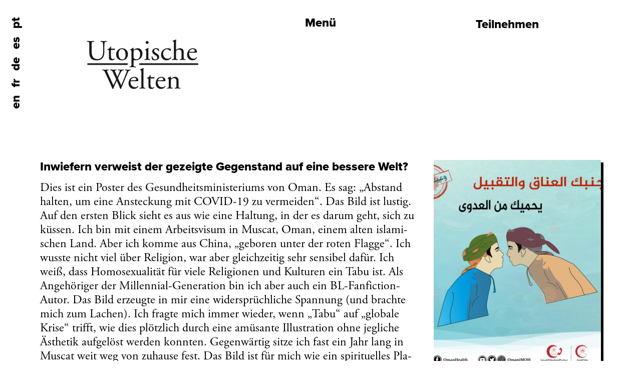

--- FILE ---
content_type: text/html; charset=UTF-8
request_url: https://utopian-worlds.org/entry/fastkuss/
body_size: 7884
content:
<!DOCTYPE html>

<html lang="de-DE" prefix="og: http://ogp.me/ns# fb: http://ogp.me/ns/fb#">

<head>
<title>Fastkuss | Utopian Worlds</title>
	
<meta name='robots' content='max-image-preview:large' />
	<style>img:is([sizes="auto" i], [sizes^="auto," i]) { contain-intrinsic-size: 3000px 1500px }</style>
	<link rel="alternate" href="https://utopian-worlds.org/en/entry/about-to-kiss/" hreflang="en" />
<link rel="alternate" href="https://utopian-worlds.org/fr/entry/presque-un-baiser/" hreflang="fr" />
<link rel="alternate" href="https://utopian-worlds.org/entry/fastkuss/" hreflang="de" />
<link rel="alternate" href="https://utopian-worlds.org/es/entry/casi-un-beso/" hreflang="es" />
<link rel="alternate" href="https://utopian-worlds.org/pt/entry/rapido-palavreado/" hreflang="pt" />
<link rel="alternate" type="application/rss+xml" title="Utopian Worlds &raquo; Feed" href="https://utopian-worlds.org/feed/" />
<link rel="alternate" type="application/rss+xml" title="Utopian Worlds &raquo; Kommentar-Feed" href="https://utopian-worlds.org/comments/feed/" />
<link rel='stylesheet' id='wp-block-library-css' href='https://utopian-worlds.org/wp-includes/css/dist/block-library/style.min.css?ver=6.7.4' type='text/css' media='all' />
<style id='classic-theme-styles-inline-css' type='text/css'>
/*! This file is auto-generated */
.wp-block-button__link{color:#fff;background-color:#32373c;border-radius:9999px;box-shadow:none;text-decoration:none;padding:calc(.667em + 2px) calc(1.333em + 2px);font-size:1.125em}.wp-block-file__button{background:#32373c;color:#fff;text-decoration:none}
</style>
<style id='global-styles-inline-css' type='text/css'>
:root{--wp--preset--aspect-ratio--square: 1;--wp--preset--aspect-ratio--4-3: 4/3;--wp--preset--aspect-ratio--3-4: 3/4;--wp--preset--aspect-ratio--3-2: 3/2;--wp--preset--aspect-ratio--2-3: 2/3;--wp--preset--aspect-ratio--16-9: 16/9;--wp--preset--aspect-ratio--9-16: 9/16;--wp--preset--color--black: #000000;--wp--preset--color--cyan-bluish-gray: #abb8c3;--wp--preset--color--white: #ffffff;--wp--preset--color--pale-pink: #f78da7;--wp--preset--color--vivid-red: #cf2e2e;--wp--preset--color--luminous-vivid-orange: #ff6900;--wp--preset--color--luminous-vivid-amber: #fcb900;--wp--preset--color--light-green-cyan: #7bdcb5;--wp--preset--color--vivid-green-cyan: #00d084;--wp--preset--color--pale-cyan-blue: #8ed1fc;--wp--preset--color--vivid-cyan-blue: #0693e3;--wp--preset--color--vivid-purple: #9b51e0;--wp--preset--gradient--vivid-cyan-blue-to-vivid-purple: linear-gradient(135deg,rgba(6,147,227,1) 0%,rgb(155,81,224) 100%);--wp--preset--gradient--light-green-cyan-to-vivid-green-cyan: linear-gradient(135deg,rgb(122,220,180) 0%,rgb(0,208,130) 100%);--wp--preset--gradient--luminous-vivid-amber-to-luminous-vivid-orange: linear-gradient(135deg,rgba(252,185,0,1) 0%,rgba(255,105,0,1) 100%);--wp--preset--gradient--luminous-vivid-orange-to-vivid-red: linear-gradient(135deg,rgba(255,105,0,1) 0%,rgb(207,46,46) 100%);--wp--preset--gradient--very-light-gray-to-cyan-bluish-gray: linear-gradient(135deg,rgb(238,238,238) 0%,rgb(169,184,195) 100%);--wp--preset--gradient--cool-to-warm-spectrum: linear-gradient(135deg,rgb(74,234,220) 0%,rgb(151,120,209) 20%,rgb(207,42,186) 40%,rgb(238,44,130) 60%,rgb(251,105,98) 80%,rgb(254,248,76) 100%);--wp--preset--gradient--blush-light-purple: linear-gradient(135deg,rgb(255,206,236) 0%,rgb(152,150,240) 100%);--wp--preset--gradient--blush-bordeaux: linear-gradient(135deg,rgb(254,205,165) 0%,rgb(254,45,45) 50%,rgb(107,0,62) 100%);--wp--preset--gradient--luminous-dusk: linear-gradient(135deg,rgb(255,203,112) 0%,rgb(199,81,192) 50%,rgb(65,88,208) 100%);--wp--preset--gradient--pale-ocean: linear-gradient(135deg,rgb(255,245,203) 0%,rgb(182,227,212) 50%,rgb(51,167,181) 100%);--wp--preset--gradient--electric-grass: linear-gradient(135deg,rgb(202,248,128) 0%,rgb(113,206,126) 100%);--wp--preset--gradient--midnight: linear-gradient(135deg,rgb(2,3,129) 0%,rgb(40,116,252) 100%);--wp--preset--font-size--small: 13px;--wp--preset--font-size--medium: 20px;--wp--preset--font-size--large: 36px;--wp--preset--font-size--x-large: 42px;--wp--preset--spacing--20: 0.44rem;--wp--preset--spacing--30: 0.67rem;--wp--preset--spacing--40: 1rem;--wp--preset--spacing--50: 1.5rem;--wp--preset--spacing--60: 2.25rem;--wp--preset--spacing--70: 3.38rem;--wp--preset--spacing--80: 5.06rem;--wp--preset--shadow--natural: 6px 6px 9px rgba(0, 0, 0, 0.2);--wp--preset--shadow--deep: 12px 12px 50px rgba(0, 0, 0, 0.4);--wp--preset--shadow--sharp: 6px 6px 0px rgba(0, 0, 0, 0.2);--wp--preset--shadow--outlined: 6px 6px 0px -3px rgba(255, 255, 255, 1), 6px 6px rgba(0, 0, 0, 1);--wp--preset--shadow--crisp: 6px 6px 0px rgba(0, 0, 0, 1);}:where(.is-layout-flex){gap: 0.5em;}:where(.is-layout-grid){gap: 0.5em;}body .is-layout-flex{display: flex;}.is-layout-flex{flex-wrap: wrap;align-items: center;}.is-layout-flex > :is(*, div){margin: 0;}body .is-layout-grid{display: grid;}.is-layout-grid > :is(*, div){margin: 0;}:where(.wp-block-columns.is-layout-flex){gap: 2em;}:where(.wp-block-columns.is-layout-grid){gap: 2em;}:where(.wp-block-post-template.is-layout-flex){gap: 1.25em;}:where(.wp-block-post-template.is-layout-grid){gap: 1.25em;}.has-black-color{color: var(--wp--preset--color--black) !important;}.has-cyan-bluish-gray-color{color: var(--wp--preset--color--cyan-bluish-gray) !important;}.has-white-color{color: var(--wp--preset--color--white) !important;}.has-pale-pink-color{color: var(--wp--preset--color--pale-pink) !important;}.has-vivid-red-color{color: var(--wp--preset--color--vivid-red) !important;}.has-luminous-vivid-orange-color{color: var(--wp--preset--color--luminous-vivid-orange) !important;}.has-luminous-vivid-amber-color{color: var(--wp--preset--color--luminous-vivid-amber) !important;}.has-light-green-cyan-color{color: var(--wp--preset--color--light-green-cyan) !important;}.has-vivid-green-cyan-color{color: var(--wp--preset--color--vivid-green-cyan) !important;}.has-pale-cyan-blue-color{color: var(--wp--preset--color--pale-cyan-blue) !important;}.has-vivid-cyan-blue-color{color: var(--wp--preset--color--vivid-cyan-blue) !important;}.has-vivid-purple-color{color: var(--wp--preset--color--vivid-purple) !important;}.has-black-background-color{background-color: var(--wp--preset--color--black) !important;}.has-cyan-bluish-gray-background-color{background-color: var(--wp--preset--color--cyan-bluish-gray) !important;}.has-white-background-color{background-color: var(--wp--preset--color--white) !important;}.has-pale-pink-background-color{background-color: var(--wp--preset--color--pale-pink) !important;}.has-vivid-red-background-color{background-color: var(--wp--preset--color--vivid-red) !important;}.has-luminous-vivid-orange-background-color{background-color: var(--wp--preset--color--luminous-vivid-orange) !important;}.has-luminous-vivid-amber-background-color{background-color: var(--wp--preset--color--luminous-vivid-amber) !important;}.has-light-green-cyan-background-color{background-color: var(--wp--preset--color--light-green-cyan) !important;}.has-vivid-green-cyan-background-color{background-color: var(--wp--preset--color--vivid-green-cyan) !important;}.has-pale-cyan-blue-background-color{background-color: var(--wp--preset--color--pale-cyan-blue) !important;}.has-vivid-cyan-blue-background-color{background-color: var(--wp--preset--color--vivid-cyan-blue) !important;}.has-vivid-purple-background-color{background-color: var(--wp--preset--color--vivid-purple) !important;}.has-black-border-color{border-color: var(--wp--preset--color--black) !important;}.has-cyan-bluish-gray-border-color{border-color: var(--wp--preset--color--cyan-bluish-gray) !important;}.has-white-border-color{border-color: var(--wp--preset--color--white) !important;}.has-pale-pink-border-color{border-color: var(--wp--preset--color--pale-pink) !important;}.has-vivid-red-border-color{border-color: var(--wp--preset--color--vivid-red) !important;}.has-luminous-vivid-orange-border-color{border-color: var(--wp--preset--color--luminous-vivid-orange) !important;}.has-luminous-vivid-amber-border-color{border-color: var(--wp--preset--color--luminous-vivid-amber) !important;}.has-light-green-cyan-border-color{border-color: var(--wp--preset--color--light-green-cyan) !important;}.has-vivid-green-cyan-border-color{border-color: var(--wp--preset--color--vivid-green-cyan) !important;}.has-pale-cyan-blue-border-color{border-color: var(--wp--preset--color--pale-cyan-blue) !important;}.has-vivid-cyan-blue-border-color{border-color: var(--wp--preset--color--vivid-cyan-blue) !important;}.has-vivid-purple-border-color{border-color: var(--wp--preset--color--vivid-purple) !important;}.has-vivid-cyan-blue-to-vivid-purple-gradient-background{background: var(--wp--preset--gradient--vivid-cyan-blue-to-vivid-purple) !important;}.has-light-green-cyan-to-vivid-green-cyan-gradient-background{background: var(--wp--preset--gradient--light-green-cyan-to-vivid-green-cyan) !important;}.has-luminous-vivid-amber-to-luminous-vivid-orange-gradient-background{background: var(--wp--preset--gradient--luminous-vivid-amber-to-luminous-vivid-orange) !important;}.has-luminous-vivid-orange-to-vivid-red-gradient-background{background: var(--wp--preset--gradient--luminous-vivid-orange-to-vivid-red) !important;}.has-very-light-gray-to-cyan-bluish-gray-gradient-background{background: var(--wp--preset--gradient--very-light-gray-to-cyan-bluish-gray) !important;}.has-cool-to-warm-spectrum-gradient-background{background: var(--wp--preset--gradient--cool-to-warm-spectrum) !important;}.has-blush-light-purple-gradient-background{background: var(--wp--preset--gradient--blush-light-purple) !important;}.has-blush-bordeaux-gradient-background{background: var(--wp--preset--gradient--blush-bordeaux) !important;}.has-luminous-dusk-gradient-background{background: var(--wp--preset--gradient--luminous-dusk) !important;}.has-pale-ocean-gradient-background{background: var(--wp--preset--gradient--pale-ocean) !important;}.has-electric-grass-gradient-background{background: var(--wp--preset--gradient--electric-grass) !important;}.has-midnight-gradient-background{background: var(--wp--preset--gradient--midnight) !important;}.has-small-font-size{font-size: var(--wp--preset--font-size--small) !important;}.has-medium-font-size{font-size: var(--wp--preset--font-size--medium) !important;}.has-large-font-size{font-size: var(--wp--preset--font-size--large) !important;}.has-x-large-font-size{font-size: var(--wp--preset--font-size--x-large) !important;}
:where(.wp-block-post-template.is-layout-flex){gap: 1.25em;}:where(.wp-block-post-template.is-layout-grid){gap: 1.25em;}
:where(.wp-block-columns.is-layout-flex){gap: 2em;}:where(.wp-block-columns.is-layout-grid){gap: 2em;}
:root :where(.wp-block-pullquote){font-size: 1.5em;line-height: 1.6;}
</style>
<link rel='stylesheet' id='style-name-css' href='https://utopian-worlds.org/wp-content/themes/utopianworlds/style.css?ver=6.7.4' type='text/css' media='all' />
<style id='wp-typography-custom-inline-css' type='text/css'>
sub, sup{font-size: 75%;line-height: 100%}sup{vertical-align: 60%}sub{vertical-align: -10%}.amp{font-family: Baskerville, "Goudy Old Style", Palatino, "Book Antiqua", "Warnock Pro", serif;font-size: 1.1em;font-style: italic;font-weight: normal;line-height: 1em}.caps{font-size: 90%}.dquo{margin-left: -0.4em}.quo{margin-left: -0.2em}.pull-single{margin-left: -0.15em}.push-single{margin-right: 0.15em}.pull-double{margin-left: -0.38em}.push-double{margin-right: 0.38em}
</style>
<style id='wp-typography-safari-font-workaround-inline-css' type='text/css'>
body {-webkit-font-feature-settings: "liga";font-feature-settings: "liga";-ms-font-feature-settings: normal;}
</style>
<script type="text/javascript" src="https://utopian-worlds.org/wp-includes/js/jquery/jquery.min.js?ver=3.7.1" id="jquery-core-js"></script>
<script type="text/javascript" src="https://utopian-worlds.org/wp-includes/js/jquery/jquery-migrate.min.js?ver=3.4.1" id="jquery-migrate-js"></script>
<link rel="https://api.w.org/" href="https://utopian-worlds.org/wp-json/" /><link rel="alternate" title="JSON" type="application/json" href="https://utopian-worlds.org/wp-json/wp/v2/entry/1394" /><link rel="EditURI" type="application/rsd+xml" title="RSD" href="https://utopian-worlds.org/xmlrpc.php?rsd" />
<meta name="generator" content="WordPress 6.7.4" />
<link rel="canonical" href="https://utopian-worlds.org/entry/fastkuss/" />
<link rel='shortlink' href='https://utopian-worlds.org/?p=1394' />

<!-- Typekit JS code -->
<script>
  (function(d) {
    var config = {
      kitId: 'xpp8cuj',
      scriptTimeout: 3000
    },
    h=d.documentElement,t=setTimeout(function(){h.className=h.className.replace(/\bwf-loading\b/g,"")+" wf-inactive";},config.scriptTimeout),tk=d.createElement("script"),f=false,s=d.getElementsByTagName("script")[0],a;h.className+=" wf-loading";tk.src='//use.typekit.net/'+config.kitId+'.js';tk.async=true;tk.onload=tk.onreadystatechange=function(){a=this.readyState;if(f||a&&a!="complete"&&a!="loaded")return;f=true;clearTimeout(t);try{Typekit.load(config)}catch(e){}};s.parentNode.insertBefore(tk,s)
  })(document);
</script>
<!-- Typekit JS code end -->
		<script>
			document.documentElement.className = document.documentElement.className.replace( 'no-js', 'js' );
		</script>
				<style>
			.no-js img.lazyload { display: none; }
			figure.wp-block-image img.lazyloading { min-width: 150px; }
							.lazyload { opacity: 0; }
				.lazyloading {
					border: 0 !important;
					opacity: 1;
					background: #F3F3F3 url('https://utopian-worlds.org/wp-content/plugins/wp-smushit/app/assets/images/smush-placeholder.png') no-repeat center !important;
					background-size: 16px auto !important;
				}
					</style>
		
<!-- START - Open Graph and Twitter Card Tags 3.3.7 -->
 <!-- Facebook Open Graph -->
  <meta property="og:site_name" content="Utopian Worlds"/>
  <meta property="og:title" content="Fastkuss"/>
  <meta property="og:url" content="https://utopian-worlds.org/entry/fastkuss/"/>
  <meta property="og:description" content="Utopias are more than just dreams, they show the possible beyond the actual reality, with their roots in everyday life."/>
  <meta property="og:image" content="https://utopian-worlds.org/wp-content/uploads/2020/09/53F8C82A-04EA-4F36-ACB5-449FCE7C91ED-e1599380265848.jpeg"/>
  <meta property="og:image:url" content="https://utopian-worlds.org/wp-content/uploads/2020/09/53F8C82A-04EA-4F36-ACB5-449FCE7C91ED-e1599380265848.jpeg"/>
  <meta property="og:image:secure_url" content="https://utopian-worlds.org/wp-content/uploads/2020/09/53F8C82A-04EA-4F36-ACB5-449FCE7C91ED-e1599380265848.jpeg"/>
 <!-- Google+ / Schema.org -->
 <!-- Twitter Cards -->
  <meta name="twitter:title" content="Fastkuss"/>
  <meta name="twitter:url" content="https://utopian-worlds.org/entry/fastkuss/"/>
  <meta name="twitter:description" content="Utopias are more than just dreams, they show the possible beyond the actual reality, with their roots in everyday life."/>
  <meta name="twitter:image" content="https://utopian-worlds.org/wp-content/uploads/2020/09/53F8C82A-04EA-4F36-ACB5-449FCE7C91ED-e1599380265848.jpeg"/>
  <meta name="twitter:card" content="summary_large_image"/>
 <!-- SEO -->
 <!-- Misc. tags -->
 <!-- is_singular -->
<!-- END - Open Graph and Twitter Card Tags 3.3.7 -->
	
<meta name="keywords" content="Silke Steets, Utopia, Utopie, Soziologie, Silke G&uuml;nther" />
<meta name="description" content="Mit einer Sammlung utopischer Weltentw&uuml;rfe thematisiert das Projekt die Spannung zwischen dem M&ouml;glichen und dem Wirklichen." />

<meta charset="UTF-8" />
<meta name="viewport" content="width=device-width, initial-scale=1">
<meta name="google-site-verification" content="r8wkuNPklasC-iyks8f9gRkSClTC8epxtq_0zqe6Ui4" />
<meta name="robots" content="index, follow">

<link rel="apple-touch-icon" sizes="57x57" href="https://utopian-worlds.org/wp-content/themes/utopianworlds/images/logo/favicons/apple-icon-57x57.png">
<link rel="apple-touch-icon" sizes="60x60" href="https://utopian-worlds.org/wp-content/themes/utopianworlds/images/logo/favicons/apple-icon-60x60.png">
<link rel="apple-touch-icon" sizes="72x72" href="https://utopian-worlds.org/wp-content/themes/utopianworlds/images/logo/favicons/apple-icon-72x72.png">
<link rel="apple-touch-icon" sizes="76x76" href="https://utopian-worlds.org/wp-content/themes/utopianworlds/images/logo/favicons/apple-icon-76x76.png">
<link rel="apple-touch-icon" sizes="114x114" href="https://utopian-worlds.org/wp-content/themes/utopianworlds/images/logo/favicons/apple-icon-114x114.png">
<link rel="apple-touch-icon" sizes="120x120" href="https://utopian-worlds.org/wp-content/themes/utopianworlds/images/logo/favicons/apple-icon-120x120.png">
<link rel="apple-touch-icon" sizes="144x144" href="https://utopian-worlds.org/wp-content/themes/utopianworlds/images/logo/favicons/apple-icon-144x144.png">
<link rel="apple-touch-icon" sizes="152x152" href="https://utopian-worlds.org/wp-content/themes/utopianworlds/images/logo/favicons/apple-icon-152x152.png">
<link rel="apple-touch-icon" sizes="180x180" href="https://utopian-worlds.org/wp-content/themes/utopianworlds/images/logo/favicons/apple-icon-180x180.png">
<link rel="icon" type="image/png" sizes="192x192"  href="https://utopian-worlds.org/wp-content/themes/utopianworlds/images/logo/favicons/android-icon-192x192.png">
<link rel="icon" type="image/png" sizes="32x32" href="https://utopian-worlds.org/wp-content/themes/utopianworlds/images/logo/favicons/favicon-32x32.png">
<link rel="icon" type="image/png" sizes="96x96" href="https://utopian-worlds.org/wp-content/themes/utopianworlds/images/logo/favicons/favicon-96x96.png">
<link rel="icon" type="image/png" sizes="16x16" href="https://utopian-worlds.org/wp-content/themes/utopianworlds/images/logo/favicons/favicon-16x16.png">
<link rel="manifest" href="https://utopian-worlds.org/wp-content/themes/utopianworlds/images/logo/favicons/manifest.json">
<meta name="msapplication-TileColor" content="#ffffff">
<meta name="msapplication-TileImage" content="https://utopian-worlds.org/wp-content/themes/utopianworlds/images/logo/favicons/ms-icon-144x144.png">
</head>
<body class="entry-template-default single single-entry postid-1394 wp-embed-responsive">
<div id="language">
	<ul>
			<li class="lang-item lang-item-2 lang-item-en lang-item-first"><a lang="en-GB" hreflang="en-GB" href="https://utopian-worlds.org/en/entry/about-to-kiss/">en</a></li>
	<li class="lang-item lang-item-5 lang-item-fr"><a lang="fr-FR" hreflang="fr-FR" href="https://utopian-worlds.org/fr/entry/presque-un-baiser/">fr</a></li>
	<li class="lang-item lang-item-9 lang-item-de current-lang"><a lang="de-DE" hreflang="de-DE" href="https://utopian-worlds.org/entry/fastkuss/" aria-current="true">de</a></li>
	<li class="lang-item lang-item-13 lang-item-es"><a lang="es-ES" hreflang="es-ES" href="https://utopian-worlds.org/es/entry/casi-un-beso/">es</a></li>
	<li class="lang-item lang-item-17 lang-item-pt"><a lang="pt-PT" hreflang="pt-PT" href="https://utopian-worlds.org/pt/entry/rapido-palavreado/">pt</a></li>
	</ul>
</div><!-- #language -->

<div id="top" class="wp-block-columns">

		<div id="site-title" class="wp-block-column">
	<div class="logowrapper"><div class="logoover"><a href="https://utopian-worlds.org/ausstellung/"><img src="https://utopian-worlds.org/wp-content/themes/utopianworlds/images/logo/possible_large_de.svg" alt="Logo" class="de"></a></div><!-- .logoover --><div class="logo"><a href="https://utopian-worlds.org/ausstellung/"><img src="https://utopian-worlds.org/wp-content/themes/utopianworlds/images/logo/utopianworlds_large_de.svg" alt="Logo" class="de" ></a></div><!-- .logo --></div><!-- .logowrapper -->	</div><!-- #site-title -->
	
	
	
	
				
	<div id="navi" class="wp-block-column">
						<nav id="access" role="navigation">
							
							<div id="toggle">Menü</div><!-- #toggle -->		
							<div id="popout"><div class="menu-primaer-de-container"><ul id="menu-primaer-de" class="menu"><li id="menu-item-45" class="menu-item menu-item-type-post_type menu-item-object-page menu-item-45"><a href="https://utopian-worlds.org/ausstellung/">Ausstellung</a></li>
<li id="menu-item-349" class="menu-item menu-item-type-post_type menu-item-object-page menu-item-349"><a href="https://utopian-worlds.org/teilnehmen/">Teilnehmen</a></li>
<li id="menu-item-175" class="menu-item menu-item-type-post_type menu-item-object-page menu-item-175"><a href="https://utopian-worlds.org/projekt/">Projekt</a></li>
<li id="menu-item-176" class="menu-item menu-item-type-post_type menu-item-object-page menu-item-176"><a href="https://utopian-worlds.org/beteiligte/">Beteiligte</a></li>
<li id="menu-item-123" class="menu-item menu-item-type-post_type menu-item-object-page menu-item-123"><a href="https://utopian-worlds.org/soziologie-der-utopie/">Soziologie der Utopie</a></li>
<li id="menu-item-126" class="menu-item menu-item-type-post_type menu-item-object-page menu-item-126"><a href="https://utopian-worlds.org/newsletter-de/">Newsletter</a></li>
<li id="menu-item-120" class="menu-item menu-item-type-custom menu-item-object-custom menu-item-120"><a href="https://www.instagram.com/utopian_worlds/">Instagram →</a></li>
</ul></div></div><!-- #popout -->
							<div id="languagemobile">
								<ul>
										<li class="lang-item lang-item-2 lang-item-en lang-item-first"><a lang="en-GB" hreflang="en-GB" href="https://utopian-worlds.org/en/entry/about-to-kiss/">en</a></li>
	<li class="lang-item lang-item-5 lang-item-fr"><a lang="fr-FR" hreflang="fr-FR" href="https://utopian-worlds.org/fr/entry/presque-un-baiser/">fr</a></li>
	<li class="lang-item lang-item-9 lang-item-de current-lang"><a lang="de-DE" hreflang="de-DE" href="https://utopian-worlds.org/entry/fastkuss/" aria-current="true">de</a></li>
	<li class="lang-item lang-item-13 lang-item-es"><a lang="es-ES" hreflang="es-ES" href="https://utopian-worlds.org/es/entry/casi-un-beso/">es</a></li>
	<li class="lang-item lang-item-17 lang-item-pt"><a lang="pt-PT" hreflang="pt-PT" href="https://utopian-worlds.org/pt/entry/rapido-palavreado/">pt</a></li>
								</ul>
							</div><!-- #language -->
						
						</nav><!-- #access -->		
	</div><!-- #navi  -->


		<div id="entry" class="wp-block-column">
			<div class="participate"><div class="menu-participate-de-container"><ul id="menu-participate-de" class="menu"><li id="menu-item-127" class="menu-item menu-item-type-post_type menu-item-object-page menu-item-127"><a href="https://utopian-worlds.org/teilnehmen/">Teilnehmen</a></li>
</ul></div></div>
	</div><!-- #site-title -->

</div><!-- #top  .wp-block-columns -->		

<div id="page" class="hfeed">	
	<div id="main">

	<div id="content" role="main">

		
						
			<div class="entrymain" id="post-1394"><h2 class="objectheadline">Inwiefern verweist der gezeigte Gegenstand auf eine bessere Welt?</h2><!-- .objectheadline --><div class="object"><p>Dies ist ein Pos­ter des Gesund­heits­mi­nis­te­ri­ums von Oman. Es sag: „Abstand hal­ten, um eine Anste­ckung mit COVID-19 zu ver­mei­den“. Das Bild ist lus­tig. Auf den ers­ten Blick sieht es aus wie eine Hal­tung, in der es dar­um geht, sich zu küs­sen. Ich bin mit einem Arbeits­vi­sum in Mus­cat, Oman, einem alten isla­mi­schen Land. Aber ich kom­me aus Chi­na, „gebo­ren unter der roten Flag­ge“. Ich wuss­te nicht viel über Reli­gi­on, war aber gleich­zei­tig sehr sen­si­bel dafür. Ich weiß, dass Homo­se­xua­li­tät für vie­le Reli­gio­nen und Kul­tu­ren ein Tabu ist. Als Ange­hö­ri­ger der Mill­en­ni­al-Genera­ti­on bin ich aber auch ein BL-Fan­fic­tion-Autor. Das Bild erzeug­te in mir eine wider­sprüch­li­che Span­nung (und brach­te mich zum Lachen). Ich frag­te mich immer wie­der, wenn „Tabu“ auf „glo­ba­le Kri­se“ trifft, wie dies plötz­lich durch eine amü­san­te Illus­tra­ti­on ohne jeg­li­che Ästhe­tik auf­ge­löst wer­den konn­ten. Gegen­wär­tig sit­ze ich fast ein Jahr lang in Mus­cat weit weg von zuhau­se fest. Das Bild ist für mich wie ein spi­ri­tu­el­les Pla­ce­bo. Sein Text kämpft mit einer Epi­de­mie. Sein Bild kämpft über­ra­schend um eine sexu­el­le Min­der­heit. Sei­ne Exis­tenz gibt mir eine mehr­deu­ti­ge Hoff­nung und Leich­tig­keit. Eine bes­se­re Welt soll­te so sein. Ver­ant­wor­tungs­be­wusst, gleich­be­rech­tigt, aber nicht ein­tö­nig.</p>
</div><!-- .object --><h2 class="worldheadline">So stelle ich mir eine bessere Welt vor:</h2><!-- .worldheadline --><div class="world"><p>Eine bes­se­re Welt ist für mich, wie wenn wir ein wenig betrun­ken wer­den, die schmerz­haf­ten Erin­ne­run­gen ver­ges­sen und unser Herz für die Umge­bung öff­nen. Nie­mand wird Freund­lich­keit als Heu­che­lei anse­hen. Nie­mand ver­leug­net die Ideen ande­rer. Die Zeit zählt jede Sekun­de. Wir öff­nen uns für­ein­an­der und neh­men Wider­sprü­che, Unvoll­kom­men­hei­ten und sogar Absur­di­tä­ten auf. In die­ser Welt wer­den wir also nicht so vor­sich­tig sein. Das Leben wird leicht sein, das Leben wird einen Raum für Mög­lich­kei­ten schaf­fen.</p>
</div><!-- .world --><div class="transl"><p>Dieser Text wurde maschinell übersetzt.&nbsp;<a href="https://utopian-worlds.org/en/entry/about-to-kiss/">Siehe Originaltext.</a></p></div><!-- .origlang --><nav id="nav-single"><a href="https://utopian-worlds.org/entry/leuchtglobus/" rel="prev"><span class="meta-nav">&xlarr;</span>  vorheriger Beitrag</a><span class="nav-previous"></span><a href="https://utopian-worlds.org/entry/grenzenloses-gesellschaft/" rel="next">n&auml;chster Beitrag <span class="meta-nav">&xrarr;</span></a><span class="nav-next"></span></nav><!-- #nav-single --></div><!-- .entrymain --><div class="entrymarginal"><div class="upper"><div class="image"><img  data-srcset="https://utopian-worlds.org/wp-content/uploads/2020/09/53F8C82A-04EA-4F36-ACB5-449FCE7C91ED-e1599380265848-300x400.jpeg 300w, https://utopian-worlds.org/wp-content/uploads/2020/09/53F8C82A-04EA-4F36-ACB5-449FCE7C91ED-e1599380265848.jpeg 600w"  data-src="https://utopian-worlds.org/wp-content/uploads/2020/09/53F8C82A-04EA-4F36-ACB5-449FCE7C91ED-e1599380265848-300x400.jpeg" data-sizes="(max-width: 450px) 100vw, 450px" class="lazyload" src="[data-uri]" /><noscript><img src="https://utopian-worlds.org/wp-content/uploads/2020/09/53F8C82A-04EA-4F36-ACB5-449FCE7C91ED-e1599380265848-300x400.jpeg" srcset="https://utopian-worlds.org/wp-content/uploads/2020/09/53F8C82A-04EA-4F36-ACB5-449FCE7C91ED-e1599380265848-300x400.jpeg 300w, https://utopian-worlds.org/wp-content/uploads/2020/09/53F8C82A-04EA-4F36-ACB5-449FCE7C91ED-e1599380265848.jpeg 600w" sizes="(max-width: 450px) 100vw, 450px"/></noscript></div><!-- .image --><div class="name">Yaya, Muscat, Oman</div><!-- .name --></div><!-- .upper --><nav id="nav-single"><a href="https://utopian-worlds.org/entry/leuchtglobus/" rel="prev"><span class="meta-nav">&xlarr;</span>  vorheriger Beitrag</a><span class="nav-previous"></span><a href="https://utopian-worlds.org/entry/grenzenloses-gesellschaft/" rel="next">n&auml;chster Beitrag <span class="meta-nav">&xrarr;</span></a><span class="nav-next"></span></nav><!-- #nav-single --></div><!-- .entrymarginal -->					
			
			</div><!-- #content -->

	</div><!-- #main --></div><!-- #page --><footer id="colophon" role="contentinfo">				<div class="col3-1">			<img src="https://utopian-worlds.org/wp-content/themes/utopianworlds/images/fau_inv.svg" alt="logo" class="fau">			<img src="https://utopian-worlds.org/wp-content/themes/utopianworlds/images/uni_leipzig_inv.svg" alt="logo" class="unileipzig">	</div>					<div class="col3-2">					<nav id="footernav" role="navigation">			<div class="menu-secondary-de-container"><ul id="menu-secondary-de" class="menu"><li id="menu-item-118" class="menu-item menu-item-type-post_type menu-item-object-page menu-item-privacy-policy menu-item-118"><a rel="privacy-policy" href="https://utopian-worlds.org/datenschutzerklaerung/">Datenschutz</a></li>
<li id="menu-item-119" class="menu-item menu-item-type-post_type menu-item-object-page menu-item-119"><a href="https://utopian-worlds.org/impressum/">Impressum</a></li>
</ul></div>		</nav><!-- #access -->						</div><!-- .col3-2 -->									</footer><!-- #colophon --><script type="text/javascript" src="https://utopian-worlds.org/wp-content/plugins/wp-smushit/app/assets/js/smush-lazy-load.min.js?ver=3.6.3" id="smush-lazy-load-js"></script>
<script type="text/javascript" id="smush-lazy-load-js-after">
/* <![CDATA[ */
lazySizes.cfg.nativeLoading={setLoadingAttribute:false,disableListeners:{scroll:true}};lazySizes.init();
/* ]]> */
</script>
<script type="text/javascript" src="https://utopian-worlds.org/wp-content/plugins/wp-typography/js/clean-clipboard.min.js?ver=5.7.1" id="wp-typography-cleanup-clipboard-js"></script>
<script>/*************** Scroll To Top **************//* Von: https://blog.kulturbanause.de/2012/04/back-to-top-button-mit-jquery/ */jQuery(document).ready(function(){	// Der Button wird mit JavaScript erzeugt und vor dem Ende des body eingebunden.	var back_to_top_button = ['<a href="#top" class="back-to-top" title="scroll nach oben">&uarr;</a>'].join("");	jQuery("body").append(back_to_top_button)	// Der Button wird ausgeblendet	jQuery(".back-to-top").hide();	// Funktion für das Scroll-Verhalten	jQuery(function () {		jQuery(window).scroll(function () {			if (jQuery(this).scrollTop() > 800) { // Wenn 100 Pixel gescrolled wurde				jQuery('.back-to-top').fadeIn();			} else {				jQuery('.back-to-top').fadeOut();			}		});		jQuery('.back-to-top').click(function () { // Klick auf den Button			jQuery('body,html').animate({				scrollTop: 0			}, 800);			return false;		});	});		/************** LOGO LOOP on page zero ***************/var totalLogos =5;function init() {	jQuery('.zerotop li a img').hide();}init();var loop = function(idx, totalLogos) {	var currentLogo = "#img" + idx;  	jQuery(currentLogo)	    .delay(currentLogo)	    .fadeIn(2000)	    .delay(currentLogo)	    .fadeOut(2000, function(){	      loop( (idx + 1) % totalLogos, totalLogos);	    });}loop(0, jQuery('.zerotop ul#logo li a').length);/******************* Check Upload size ***************/jQuery('#acf-field_5f0053d063468').bind('change', function() {                    //Check if the file size is less than maximum file size    if (this.files[0].size < 2200000) {        return true;    } else {        alert('File size should be less than 2Mb.  \n \nLa taille du fichier doit être inférieure à 2Mb.  \n \nEl tamaño del archivo debe ser inferior a 2Mb.  \n \nO tamanho do arquivo deve ser inferior a 2Mb.  \n \nDie Dateigröße sollte weniger als 2 Mb betragen.');        /*alert(this.files[0].size);*/        jQuery(this).val(''); // resets the input        return false;    }}); // function bind('change')}); // ready</script></body></html>

--- FILE ---
content_type: text/css
request_url: https://utopian-worlds.org/wp-content/themes/utopianworlds/style.css?ver=6.7.4
body_size: 6767
content:
/*
Theme Name: Utopian Worlds
Author: Francis Hunger
Author URI: http://www.irmielin.org
Description: Responsive, clean, slim
Text-Domain: utopian-worlds
Version: 1

*/
/* =Reset default browser CSS. Based on work by Eric Meyer: http://meyerweb.com/eric/tools/css/reset/index.html
-------------------------------------------------------------- */
html,body,div,span,applet,object,iframe,h1,h2,h3,h4,h5,h6,p,blockquote,pre,a,abbr,acronym,address,big,cite,code,del,dfn,em,font,ins,kbd,q,s,samp,small,strike,strong,sub,sup,tt,var,dl,dt,dd,ol,ul,li,fieldset,form,label,legend,table,caption,tbody,tfoot,thead,tr,th,td {
	border:0;
	font-family:inherit;
	font-size:100%;
	font-style:inherit;
	font-weight:inherit;
	margin:0;
	outline:0;
	padding:0;
	vertical-align:baseline;
}

:focus {
/* remember to define focus styles! */
	outline:0;
}

body {
	background:#fff;
	line-height:1;
}

ol,ul {
	list-style:none;
}

table {
/* tables still need 'cellspacing="0"' in the markup */
	border-collapse:separate;
	border-spacing:0;
}

caption,th,td {
	font-weight:400;
	text-align:left;
}

blockquote:before,blockquote:after,q:before,q:after {
	content:"";
}

blockquote,q {
	quotes:"" "";
}

a img {
	border:0;
}

article,aside,details,figcaption,figure,footer,header,hgroup,menu,nav,section {
	display:block;
}

figure {
    display: block;
    margin-block-start: 0;
    margin-block-end: 0;
   }
   
input {
	-webkit-appearance: none;
	-moz-appearance: none;
	appearance: none;
}




/*

---Proxima Nova Black
	font-family: proxima-nova, serif;
	font-weight: 800;
	font-style: normal;

---Adobe Garamond Pro Italic
font-family: adobe-garamond-pro, serif;
font-weight: 400;
font-style: italic;


---Adobe Garamond Pro Regular
font-family: adobe-garamond-pro, serif;
font-weight: 400;
font-style: normal;

*/







/* =Structure
----------------------------------------------- */
body {
	max-width:1440px;
	margin:0 auto;
}

#page {
	margin: 0 5rem;
	background:#FFF;
}

#branding {
	margin:0 auto;
}


#content {
	margin:0 auto;
}

/* error404 */
.error404  {
	float:none;
	margin:0;
}

.error404  #content {
	margin:0 7.6%;
	width:auto;
}

/* Alignment */
.alignleft {
	display:inline;
	float:left;
	margin-right:1.625em;
}

.alignright {
	display:inline;
	float:right;
	margin-left:1.625em;
}

.aligncenter {
	clear:both;
	display:block;
	margin-left:auto;
	margin-right:auto;
}

strong {
	font-family: proxima-nova, Helvetica,Arial,sans-serif;
	font-weight:800;
}

/* =Global
----------------------------------------------- */
body,input,textarea {
	font: 1.5rem adobe-garamond-pro, serif;
	font-weight: 400;
	color:#000;
	background:#fff;
	line-height: 1.2;
}

.entry-content p, .entry-content h1, .entry-content h2, .entry-content h3 {
	margin-right:33%;
}



/*.page-template-page-enter-de .entry-content p, .page-template-page-enter-de .entry-content h1, .page-template-page-enter-de .entry-content h2, .page-template-page-enter-de .entry-content h3 {
	margin-left:calc(33% + 2.8vw);
	margin-right:0;
}

.page-template-page-enter-en .entry-content p, .page-template-page-enter-en .entry-content h1, .page-template-page-enter-en .entry-content h2, .page-template-page-enter-en .entry-content h3 {
	margin-left:calc(33% + 2.8vw);
	margin-right:0;
}

.page-template-page-enter-fr .entry-content p, .page-template-page-enter-fr .entry-content h1, .page-template-page-enter-fr .entry-content h2, .page-template-page-enter-fr .entry-content h3 {
	margin-left:calc(33% + 2.8vw);
	margin-right:0;
}

.page-template-page-enter-es .entry-content p, .page-template-page-enter-es .entry-content h1, .page-template-page-enter-es .entry-content h2, .page-template-page-enter-es .entry-content h3 {
	margin-left:calc(33% + 2.8vw);
	margin-right:0;
}

.page-template-page-enter-pt .entry-content p, .page-template-page-enter-pt .entry-content h1, .page-template-page-enter-pt .entry-content h2, .page-template-page-enter-pt .entry-content h3 {
	margin-left:calc(33% + 2.8vw);
	margin-right:0;
}
*/





/* Headings */
h1,h2,h3,h4,h5,h6 {
	clear:both;
}

h1.entry-title {
	display:none
}

h2 {
	font-family: proxima-nova, helvetica, sans-serif;
	font-weight: 800;
	margin-bottom: 0.8rem;	
}



h3 {
	font-size:1.3rem;
	font-family: proxima-nova, helvetica, sans-serif;
	text-align: left;
	margin-bottom: 0.8rem;
}

p + h2, p + h3 {
	margin-top: 6rem;
}



.wp-block-image figcaption {
	font-size: 1rem;
	font-style: italic;
    margin-top: .5rem;
    margin-bottom: 3rem;
}

/* Text elements */
p {
	margin-bottom:1rem;
}

ul,ol {
	margin:0 0 1.625em 2.5em;
}

ul {
	list-style:none;
	margin:0;
	margin:0;
	margin:0;
}

/* === Links === */
a, a:link, a:active, a:visited {
	color:black;
	border-bottom: none;
	text-decoration:none;

	transition:color .6s ,border .6s;
}

a:hover, a:focus {
	color:grey;
	border-bottom: none;
	text-decoration:none;
	
	transition:color .2s ,border .2s;
}



p a, p a:link, p a:active, p a:visited {
	color:black;
	border-bottom:black solid 1.8px;
	-webkit-transition:color .6s ,border .6s;
	-moz-transition:color .6s ,border .6s;
	-o-transition:color .6s ,border .6s;
	transition:color .6s ,border .6s;
	text-decoration:none;
}

p a:hover, p a:focus {
	color:#999;
	/*border-bottom:#999 solid .15em;*/
	-webkit-transition:color .2s ,border .2s;
	-moz-transition:color .2s ,border .2s;
	-o-transition:color .2s ,border .2s;
	transition:color .2s ,border .2s;
}




.back-to-top {
	background:rgba(10,10,10,1);
	position: fixed;
	bottom:2rem;
	right:2rem;
	padding:1rem;
	border: 1px solid white;
	font-family: Palatino; 
}

a.back-to-top, a.back-to-top:link {
 	color:white;
}




/* =Header
----------------------------------------------- */
#top {
	padding:2rem 5rem 5rem 5rem;
	
	display:flex;
	justify-content:center;
	align-items: center;
}

#top .wp-block-column {
	margin-bottom: 0 !important;
	margin-left: 0 !important;
}

#language {
	font-family: proxima-nova, serif;
	font-weight: 800;
	
	transform: rotate(-90deg);
	position: fixed;
	top: 7rem;
	left: -6rem; /* depends on width */
	width: 16rem;
	text-transform: lowercase;
}

#language ul {
	display: flex;
	justify-content: center;
}

#language ul li {
	padding: 0 0.5rem 0 0.5rem;
}

#languagemobile {
	display:none;
}

#site-title {
    color:black;
}

#site-title a, #site-title a:link, #site-title a:active, #site-title a:visited {
	color:black;
}

.logoover {
	position: absolute;
	opacity: 0;
	transition: opacity 0.7s;
	
}

.logowrapper:hover .logoover {
	opacity: 1;
	transition: opacity 0.3s;
}

.logo {
	opacity: 1;
	transition: opacity 0.3s;
	
}

.logowrapper:hover .logo {
	opacity: 0;
	transition: opacity 0.7s;
}


#entry {
	text-align: center;
	
	
}

#entry a{
	font-family: proxima-nova, helevetica, sans-serif;
	font-weight: 800;
	display: block;
}

.participate ul.menu li {
	padding:0;
}

.zerotop {
	margin:3rem 5rem 0 5rem;
	font-size: 1.7vw;
}

img.zerologo {
	width:100%;
	height: calc(20vw - 9rem); /* 6rem = padding 2*3rem) */
	
}

.zerotop ul {
	display: flex;
	width: 100%;
	height: calc(20vw - 9rem);
}

.zerotop ul#logo li {
	width:20%;
	height: calc(20vw - 9rem);
	display: block;
}

.zerotop ul#logo li a {
	height: calc(20vw - 9rem);
	display: block;
}

.zerotop ul#lang {
	margin-top:3rem;
}

.zerotop ul#lang li {
	width:20%;
	height:auto;
	max-height: 9vw;
	display: block;
	text-align: center;
}

.zerotop ul#lang li a{
	font-family: proxima-nova, hervetica, non-serif;
	font-weight: 800; 
}
	
.acf-checkbox-list {
	width: 10rem;
	margin: 0 auto;
}

.acf-field-checkbox {
	display: flex;
	justify-content: center;
	align-items: center;
}

ul.acf-checkbox-list {
	margin:0 auto !important;
}

.acf-checkbox-list li label {
	font-family: proxima-nova, Helvetica, sans-serif;
	font-size: 1.5rem;
	display: block;
}

.acf-checkbox-list li input[type="checkbox"] {
    border: 3px solid black;
    width: 34px!important;
    height: 34px!important;
    display: block;
    background:none;
    	float: left;
	margin-right: 1rem !important;
	margin-top: -0.4rem !important;
}

.acf-checkbox-list li .selected input[type="checkbox"] {
	background-image: url(images/cross.svg);
	background-position: center;
	background-repeat: no-repeat;
}



/* =Menu
-------------------------------------------------------------- */


/* Burger Icon */


	/* Hamburger Menu */
	
	nav {
		display:flex;
		justify-content:center;
		align-items: center;
		
	}
	
	
	
	nav #popout {
		display: block;
		font-family: proxima-nova, helevetica, sans-serif;
		font-weight: 800;
		
		position:absolute;
		opacity: 0;
		transition: opacity 0.7s;
	}
	
	nav:hover #popout {
		opacity: 1;
		transition: opacity 0.3s;
	}
	
	
	 
	nav #toggle {
		
		display: block;
		font-family: proxima-nova, helevetica, sans-serif;
		font-weight: 800;
		
		position:relative;
		z-index: 100;
		opacity: 1;
		transition: opacity 0.7s;
		
	}
	
	nav:hover #toggle {
		opacity: 0;
		transition: opacity 0.3s;
	}
	
	
	ul.menu {
		display:inline-block;
		width:auto;
	}
	 
	ul.menu li { 
		padding: 0.3rem;
		text-align: left;
		border-bottom: none; 
	}
	 
	ul.menu li a { 	
		text-decoration:none;
		padding: 0.2rem 0;
	}
	
	ul.menu li:hover {
		color:rgba(10,10,10,1);
	}
	
	
	ul.menu li ul {
    	visibility: visible;
	}
	
	ul.sub-menu {
		position: relative;
		left:unset;
	}
	
	ul.sub-menu li {
		width:99%;
		border:none;
		padding: 0.3rem 0;
	}
	
	ul.sub-menu li a {
    	border-bottom: none;
		color: blue;
		text-decoration: none;
		padding:0;
    }


/* =Content
----------------------------------------------- */
#main {
	clear:both;
}

.entry-title {
	clear:both;
	color:#222;
	font-size:2em;
	margin: 0 0 1em 0;
}


/* ==== Cookie Bar ====*/
.machete_cookie_container {
	background-color: rgba(221,224,91,1)!important;
}

.machete_cookie_container a, .machete_cookie_container a:link {
	color:white!important;
}

.machete_accept_cookie_btn {
	border:none!important;
	background: white!important;
	color:black;
	font-family: Palatino;
	transition:color .5s, background .5s;
}

a.machete_accept_cookie_btn, a.machete_accept_cookie_btn:link {
	color:black!important;
	transition:color .5s
}

a.machete_accept_cookie_btn:hover {
	color:rgba(221,224,91,1)!important;
	background:black!important;
	transition:color .2s, background .2s;
}


/* ==== Kategorie Grid ====*/
.clear:after {
	content:".";
	display:block;
	height:0;
	clear:both;
	visibility:hidden;
}


/* = ENTRY LIST
----------------------------------------------- */
.entries {
	display: flex;
	flex-direction: row;
	flex-wrap: wrap;
	margin-top: 6rem;
	justify-content:flex-start;
	
	margin-bottom: 3rem;
	flex-basis: content;
}

.entrywrapper {
	display: block;
	height:calc(33vw + 2rem);
	width:33%;
	margin-bottom: 3rem;
}

.entryouter {
	height:100%;
	display: flex;
}

.entryinner {
	display: flex;
	height: max-content;
}

.entryinner .name {
	position: relative;
	margin: 0.6rem;
	font-family: proxima-nova, helvetica,sans-serif;
	font-weight: 800;
	color:white;
	
	position: absolute;
	align-self: end;
	width:15%; /* don't ask me, how I came up with this one */
}

.entryinner img {
	box-shadow: 5px 5px;
	
	opacity: 1;
	transition:opacity .7s ;
	width:21vw!important;
	height:auto;
}

.entryinner img:hover {
	opacity:0.6;
	transition:opacity .3s ;
}

.home .entryinner img:hover {
	opacity:1;
	transition:opacity .3s ;
}

.pagination  {
	font-family: proxima-nova, Helvetica, sans-serif;
	margin:0 auto;
	min-width: 30vw;
	text-align: center;
}

.pagination #nav-single a {
	text-align: center;
}



div.entrywrapper:nth-child(9n+1) .entryouter  {
	align-items: flex-start;
	justify-content: center;
}

div.entrywrapper:nth-child(9n+2) .entryouter  {
	align-items: center;
	justify-content: center;
}

div.entrywrapper:nth-child(9n+3) .entryouter  {
	align-items: flex-start;
	justify-content: center;
}

div.entrywrapper:nth-child(9n+4) .entryouter  {
	align-items: flex-start;
	justify-content: flex-start;
}

div.entrywrapper:nth-child(9n+5) .entryouter  {
	align-items: center;
	justify-content: flex-start;
}

div.entrywrapper:nth-child(9n+6) .entryouter  {
	align-items: flex-start;
	justify-content: flex-start;
}

div.entrywrapper:nth-child(9n+7) .entryouter  {
	align-items: flex-start;
	justify-content: flex-end;
}

div.entrywrapper:nth-child(9n+8) .entryouter  {
	align-items: flex-end;
	justify-content: flex-end;
}

div.entrywrapper:nth-child(9n+9) .entryouter  {
	align-items: flex-start;
	justify-content: flex-end;
}








/* = SINGLE ENTRY
----------------------------------------------- */
.single-entry #content {
	display: flex;
}

.entrymain {
	flex-basis:67%;
	}
	
.worldheadline {
	margin-top: 6rem;
	}
	
.entrymarginal {
	flex-basis: calc(33% - 2.8vw);
	margin-left: 2.8vw;
	
	display: flex; /* for pagination */
	flex-direction: column;
	}
	
.entrymarginal img {
	display: block;
	width: 100%;
	box-shadow: 5px 5px;
}

.upper {
	flex-basis:100%;
}
.single-entry .name {
	position: relative;
	margin: 0.6rem;
	font-family: proxima-nova, helvetica,sans-serif;
	font-weight: 800;
}


#nav-single {
	align-self: flex-end;
	
	font-family: proxima-nova, helvetica, sans-serif;
	font-weight: 800;
	
	display:block;
	width:100%;
	margin-top: 5rem;
}

#nav-single a {
	width:100%;
	display: block;
	text-align: right;
	
	margin-top: -2rem; /* corrects font-size of .meta-nav */
}

.entrymarginal #nav-single {
		display: block;
	}
	
.entrymain #nav-single {
	display:none;
}	

.meta-nav {
	font-size: 3.3rem;
}

.transl {
	margin: 3rem 0 0 0;
	font-style: italic;
}




/* = FORM
----------------------------------------------- */
.acf-form{
	margin-top: 7rem;
}

.acf-field .acf-label label {
    font-family: proxima-nova, helvetica, sans-serif;
    font-weight: 800;
}

.acf-field {
	border:none !important;
}

.acf-field:nth-child(1),.acf-field:nth-child(2),.acf-field:nth-child(3),.acf-field:nth-child(10) {
	border:none !important;
	margin-bottom: 7rem !important;
}

.acf-field::before {
	display: block !important;
	background: none !important;
	border: none !important;
	width: 33% !important;
	padding: 0 !important;
}

.acf-label {
	width: 33% !important;
	padding: 0 !important;
}

.acf-input {
	width: calc(67% - 2.8vw) !important;
	padding: 0 !important;
	margin-left: 2.8vw !important;
}

.acf-field textarea, input {
    border: 3px solid black;
}

.acf-field-5f0346427aae6 .acf-label {
	opacity:0;
}

.acf-field input[type="text"], .acf-field input[type="password"], .acf-field input[type="date"], .acf-field input[type="datetime"], .acf-field input[type="datetime-local"], .acf-field input[type="email"], .acf-field input[type="month"], .acf-field input[type="number"], .acf-field input[type="search"], .acf-field input[type="tel"], .acf-field input[type="time"], .acf-field input[type="url"], .acf-field input[type="week"], .acf-field textarea, .acf-field select {
	font-size: inherit !important;
	line-height: 1.2 !important;
}

.acf-field select {
	appearance: none;
	-webkit-appearance: none;
	border: 3px solid black;
	font-family: adobe-garamond-pro, times, serif;
	background: url(images/PfeilDown.svg) no-repeat scroll !important;
    background-position-x: 0%;
    background-position-y: 0%;
    background-size: auto;
	background-position: 98% !important;
	background-size: 28px !important;
}

.acf-field-image .acf-input {
	display: flex;
	align-items: center;
	justify-content: center;
	height: 18rem;
}

.acf-field-image .acf-input input{
	font-family: proxima-nova, helvetica, sans-serif;
	font-weight: 800;
	background: white !important;
	
	/*appearance: none;
	-webkit-appearance: none;
	outline: none;
    -webkit-user-select: none;*/
    
    padding:1rem;
    width: calc(100% - 2rem); /* -padding */
}

.acf-form-submit {
	margin-top: 7rem;
}

.acf-form-submit .acf-button {
	font-family: proxima-nova, helvetica, sans-serif;
	font-weight:800;
	color:white;
	background-color:black;
	width: 20rem;
	margin:0 auto;
	display: block;
	transition: opacity 0.7s;
}

.acf-image-uploader {
	width: calc(100%);
}

.gara label {
	font-family: adobe-garamond, serif !important;
	font-weight:normal !important;
}

.acf-true-false {
	width: 10rem;
display: block;
margin: 4rem auto;
}

.acf-field-true-false {
	display: flex;
	justify-content: center;
	align-items: center;
	
}

.acf-switch span {
	font-family: proxima-nova, helvetica, sans-serif;
	font-weight:800;
	color:black;
	font-size:1.5rem !important;
}

.acf-switch .acf-switch-on {
    color: #fff !important;
    text-shadow: none	!important;
}

.acf-switch:hover .acf-switch-on {
    color: black !important;
}

.acf-switch.-on {
    background: black !important;
    border-color: white !important;
}


.acf-form-submit .acf-button:hover {
	opacity: 60%;
	transition: opacity 0.7s;
}

.acf-switch:hover, .acf-switch.-focus {
    border-color: black !important;
    background: white !important;
    color: black !important;
}

.acf-switch.-on .acf-switch-slider {
    border-color: black !important;
}

.acf-notice p {
    font-size: 1.2rem !important;
    }
    
.acf-spinner {
background-size:2rem 2rem;
height:2rem;
width: 2rem;
}
  
 
/***** NEWSLETTER MAILPOET *******/
form.mailpoet_form {
    width: 20rem;
    margin: 0 auto;
}

.mailpoet_text {
	width: 19rem !important;
}

.mailpoet_submit {
    background: black;
    color: white;
    font-family: proxima-nova, helvetica, sans-serif;
    font-weight: 800;
    width: 20rem;
    
    opacity: 1;
	transition: opacity 0.7s;
}

.mailpoet_submit:hover {
	opacity: 0.7;
	transition: opacity 0.3s;
}

.mailpoet_message {
	margin-top:1rem;
	
}

.mailpoet_message p {
	margin:0;
}




/* =Gutenberg Styles
----------------------------------------------- */

/* ==== Group ====*/
.wp-block-group {
	margin:0 auto;
	padding:7vw 13.5vw 5vw 13.5vw; /* 100vw - width:73vw / 2 = 13.5vw */
}


/* ==== Header ====*/
.headergroup {
	padding:0; /* full screen header images */
	overflow: hidden;
}



/* ==== Spalten ====*/
.wp-block-columns {
	margin:0;
}

/* ==== Single Image ====*/
.wp-block-image {
	margin-top:0;
	margin-bottom:0;
}


.wp-block-image:hover {
  transform: scale3d(1.03, 1.03, 1.03);
  transition: transform 0.7s;
}

.wp-block-image {
	transition: transform 0.7s;
}


/* ==== Youtube ====*/
.wp-block-embed-youtube {
	margin-inline-start: 0;
	margin-inline-end: 0;
    margin-block-start: 0;
    margin-block-end: 0;
}



/* ==== Button ====*/

.wp-block-button {
	display: flex;
	align-items: center;
	justify-content: center;
}

/*.wp-block-button:hover {
	background-color: transparent!important;
	border: rgba(221,224,91,1) 5px solid!important;
	transition:background .7s ,border .7s;
}*/

.wp-block-button a, .submitty input, #nf-field-8 {
	display:block;	
	min-width: calc(18.4vw - 10px);
	width:auto;
	border-radius:0;
	padding: 5px 24px!important;
	
	color:white!important;
	background-color: rgba(221,224,91,1);
	border: rgba(221,224,91,1) 5px solid!important;
	transition: color .7s, background .7s;
	
	font-family: Palatino, Arial;
	font-size:1.9vw;
	line-height:1;
	letter-spacing: 0.06rem;
	font-weight: normal!important;
	
	-ms-hyphens: none;
	-webkit-hyphens: none;
	hyphens: none;
}

.wp-block-button:hover a  {
	background-color: transparent!important;
	color: rgba(221,224,91,1)!important;
	border: rgba(221,224,91,1) 5px solid!important;
	transition: color .7s, background .7s;
	
}


/* ==== Zweispaltig ====*/

.wp-block-column:not(:first-child) {
    margin-left: 2.8vw;
    margin-bottom: 2.8vw;
}

.wp-block-column:nth-child(2n) {
    margin-left: 2.8vw;
    margin-bottom: 2.8vw;
}


.wp-block-image {
	margin:0 0 0 33%;
	
}






/* === Soliloquy Slider === */
.soliloquy-container {
	margin:0!important;
}

/*Always show arrows */
.soliloquy-container .soliloquy-direction-nav {
	display:block!important;
}

/* Always show captions */
.soliloquy-caption .soliloquy-caption-inside[style] {
	display:block!important;
	position:relative!important;
}

.soliloquy-container .soliloquy-caption {
	bottom:auto!important;
}

.soliloquy-caption .soliloquy-caption-inside {
	font-size:2em!important;
	text-align:left!important;
	background:transparent!important;
	filter:none!important;
	-ms-filter:none!important;
	color:#000!important;
	line-height:1em!important;
	text-shadow:none!important;
	padding:.4em 0 0!important;
}

.soliloquy-next, .soliloquy-prev, a.soliloquy-link {
border:none!important;
}

/* === Images === */
.entry-content img,.comment-content img,.widget img {
	max-width:100%;
/* Fluid images for posts, comments, and widgets */
}

img[class*="align"],img[class*="wp-image-"] {
	height:auto;
/* Make sure images with WordPress-added height and width attributes are scaled correctly */
}

img.size-full {
	max-width:100%;
	width:auto;
/* Prevent stretching of full-size images with height and width attributes in IE8 */
}

img.alignleft,img.alignright,img.aligncenter {
	margin-bottom:1.625em;
}

/* Image borders */
img[class*="align"],img[class*="wp-image-"],#content .gallery .gallery-icon img {
/* Add fancy borders to all WordPress-added images but not things like badges and icons and the like */
/*border: 1px solid #ddd;*/
	border:none;
}

a:focus img[class*="align"],a:hover img[class*="align"],a:active img[class*="align"],a:focus img[class*="wp-image-"],a:hover img[class*="wp-image-"],a:active img[class*="wp-image-"],#content .gallery .gallery-icon a:focus img,#content .gallery .gallery-icon a:hover img,#content .gallery .gallery-icon a:active img {
/* Add some useful style to those fancy borders for linked images ... */
	border:none;
}

.wp-caption a:focus img,.wp-caption a:active img,.wp-caption a:hover img {
/* ... including captioned images! */
}



/* =error404
----------------------------------------------- */
.error404 #main #searchform {
	background:#f9f9f9;
	border:1px solid #ddd;
	border-width:1px 0;
	margin:0 -8.9% 1.625em;
	overflow:hidden;
	padding:1.625em 8.9%;
}

.error404 #main #s {
	width:95%;
}

.error404 #main .widget {
	clear:none;
	float:left;
	margin-right:3.7%;
	width:30.85%;
}

.error404 #main .widget_archive {
	margin-right:0;
}

.error404 #main .widget_tag_cloud {
	float:none;
	margin-right:0;
	width:100%;
}

.error404 .widgettitle {
	font-size:10px;
	letter-spacing:.1em;
	line-height:2.6em;
	text-transform:uppercase;
}

/* =Footer
----------------------------------------------- */
footer {
	margin:12rem 0 0 0;
	background-color: rgba(30,30,30,1);
	display:block;
	
	font: 1.5rem proxima-nova, Helvetica, sans-serif;
	font-weight: 800;
	font-style: normal;
	
	padding: 0 5rem;
	
	display: flex;
}

footer ul.menu {
	display:flex;
}

footer ul.menu li {
	padding-top:0.5rem
}



footer a, footer a:link, footer a:active, footer a:visited {
	color:white;
	border-bottom: none;
}

footer ul.menu li a:hover{
	color:grey;
}


.col3-1 {
	flex-basis:50%;
	padding:1.25em 0;
	text-align: left;
}

.col3-2 {
	flex-basis:50%;
	padding:1.25em 0;
	text-align: left;
}

.fau {
	margin-right:6rem;
}

footer li {
	margin:0 0 .2em;
}


.col3-2 img {
	width: auto;
	height:1.8vw;
}

.col3-2 a img {
	opacity:1;
	transition: opacity .5s;
}

.col3-2 a:hover img {
	opacity:0.3;
	transition: opacity .5s;
}





/* =Responsive Structure ----------------------------------------------- */
/*  compare http://www.websitedimensions.com/ */


@media only screen and (min-width: 1601px) {

.entryinner img {
    width: 16vw !important;
	}
	
.entrywrapper {
    height: calc(33vw - 3rem);
	}

}


@media only screen and (min-width: 1441px) and (max-width: 1600px) {

.entryinner img {
    width: 18vw !important;
	}

.entrywrapper {
    height: calc(36vw - 6rem);
	}

}




/* IpadPro mit 1024in Portrait*/
@media only screen and (max-width:1024px) {
	

	
	#page {
		width:auto;
	}
	
	
	footer {
		margin:0 0 0 0;
	}
	
	.innerfooter {
		width:auto;
		margin:0;
	}
	
	#site-title {
		
	}
	
	p, h1, h2, h3 {
		font-size: 1.3rem;
	}

	
	
	footer p, footer h1 {
		font-size: 1.3rem;
	}
	
	.entries .wp-block-column {
	flex-basis: auto;
	}
	
}





/* Ipad mit 1024 x 768 px in Portrait*/
@media only screen and (max-width:768px) {
	/* Alles was kleiner als IPad ist, erhält volle Breite und 3em Abstand zum Rand */
	
	.entry-content p, .entry-content h1, .entry-content h2, .entry-content h3 {
		width:100%;
	}

}

@media only screen and (max-width: 414px) {
	/* Mobile Phones 414px Portrait */
	
	body, input, textarea {
    	font: 1.2rem adobe-garamond-pro, serif;
    }
    
    p, h1, h2, h3, .acf-field .acf-label label, .entryinner .name, footer {
    	font-size: 1.2rem;
	}
	
	#page {
		margin: 0 2rem 4rem 2rem;
	}
	
	#top {
    	padding:0;
    }
    
    #navi {
	    
    }
    
    #toggle {
	   
    }
    
    img.zerologo {
	    height:auto;
    }
    
    #entry {display: none}
    
    .home #language {
	    position: relative;
	    top: auto;
	    left: auto;
	}
	
	nav:hover  {
		position: relative;  /*********** game changer for the menu *****************/
		flex-wrap: wrap;
	}
	
	nav:hover #popout {
		position: relative;
	}
	
	nav:hover #languagemobile {
		display:block;
		margin: 2rem auto 0 auto;
	}
	
	#language {
		display: none;
	}
	
	
	#languagemobile ul{
		
		font-family: proxima-nova, serif;
		font-weight: 800;
		
		display:flex;
		justify-content: center;
		align-items: center;
	}
	
	#languagemobile ul li {
		margin:0 6.7vw;
	}
	
	
	footer {
		padding: 0;
		display: block;
		width: 100%;
		
		
	}
	
	footer ul.menu {
		flex-wrap: wrap;
	}
	
	footer ul.menu li {
		width:100%;
		text-align: center;
	}
	
	footer nav {
    	justify-content: center;
	}
	
	.col3-1 {    
		text-align: center;
		padding-bottom: 0;
	}
	
	.fau {
    	margin-right: 0rem;
	}
	
	.zerotop {
	    margin: 3rem 0rem 0 0rem;
		font-size: 1.2rem;
		}
		
	.zerotop #logo {
		display: block;
		height:10rem;
	}
	
	.zerotop ul#logo li {
	    width: 80%;
	    height: auto;
	    display: block;
	    margin:0 auto;
	}
	
	.wp-block-column {
    height:100%;
    margin:0rem 0 0rem 0!important
	}
	
	.entries .wp-block-column {
		margin-bottom: 3rem;
	}
	
	.entrywrapper {

	    height: auto;
	    width: auto;

	}
	
	.entryinner .name {
    	width: 78vw;
	}
	
	.logowrapper img {
		width: 100%;
		height: auto;
		margin:2rem auto 0rem auto;
	}
	
	.entrywrapper .entryouter {
    align-items: center;
    justify-content: center;
    margin-bottom:3rem;
	}
	
	.entryinner {
		width:100%;
		justify-content: center;
	}
	
	.entryinner img {
    	width: calc(100vw - 4rem) !important;
	}
	
	.entryouter {
    	width: 100%;
	}
	
	.acf-label, .acf-input {
		float:none !important;
		width:100% !important;
	}
	
	.acf-field-image .acf-input, .acf-input {
		height:auto;
		margin: 0.6rem 0 0 0 !important;
	}
	
	.acf-field:nth-child(1), .acf-field:nth-child(2), .acf-field:nth-child(3), .acf-field:nth-child(10) {
    border: none !important;
    margin-bottom: 3rem !important;
	}
	
	.acf-field-true-false {
		display: block;
	}
	
	.acf-form-submit {
    	margin-top: 0;
    	margin-bottom: 3rem;
	}
	
	.acf-form-submit .acf-button {
		width: 100%
		}
	
	.acf-field-checkbox {
		flex-wrap: wrap !important;
	}
	
	.acf-field-checkbox .acf-input {
		margin: 2rem auto !important;
	}
	
	.wp-block-column:nth-child(2n) {
    margin-left: 0;
    }
    
    .wp-block-button {
	    min-width:40vw;
    }
	
	.wp-block-columns {
		margin: 0 auto 3rem auto;
	}
	
	.home .entryinner img {
		opacity: 0.6 !important;
	}
	
	.entryouter {
		align-items: flex-start !important;
		justify-content: center !important;
	}
	
	.single-entry #content {
    flex-wrap: wrap;
    flex-direction: column-reverse;
	}
	
	.wp-block-image {
	    margin: 0;
	}

	
	.entrymain, .entrymarginal {
	    flex-basis: 100%;
	    margin-left:0;
	    margin-bottom:3rem;
	}
	
	.entrymarginal #nav-single {
		display:none;
	}	
	
	#nav-single a {
    	text-align: center;
    }
	
	
	form.mailpoet_form {
	    width: auto;
	    margin: 0 auto;
	    padding:0 !important;
	}
	
	.mailpoet_text {
    	width: calc(100% - 1rem) !important;
	}
	
}

/* =Print
----------------------------------------------- */
@media print {
	body {
		background:none!important;
		font-size:10pt;
	}
	
	#page {
		clear:both!important;
		display:block!important;
		float:none!important;
		max-width:100%;
		position:relative!important;
	}
	
	#main {
		border-top:none;
		box-shadow:none;
	}
	
	#content {
		margin:0;
		width:auto;
	}
	
	#content nav {
		display:none;
	}
	
	.singular .entry-header,.singular .entry-content {
		margin:0;
		width:100%;
	}
	
	.singular .hentry {
		padding:0;
	}
	
	.entry-title,.singular .entry-title {
		font-size:21pt;
	}
	
	.entry-header .comments-link {
		display:none;
	}
	
	.page-link {
		display:none;
	}
}



--- FILE ---
content_type: image/svg+xml
request_url: https://utopian-worlds.org/wp-content/themes/utopianworlds/images/fau_inv.svg
body_size: 22800
content:
<?xml version="1.0" encoding="utf-8"?>
<!-- Generator: Adobe Illustrator 15.0.0, SVG Export Plug-In . SVG Version: 6.00 Build 0)  -->
<!DOCTYPE svg PUBLIC "-//W3C//DTD SVG 1.1//EN" "http://www.w3.org/Graphics/SVG/1.1/DTD/svg11.dtd">
<svg version="1.1" id="Ebene_1" xmlns="http://www.w3.org/2000/svg" xmlns:xlink="http://www.w3.org/1999/xlink" x="0px" y="0px"
	 width="180px" height="50px" viewBox="0 0 180 50" enable-background="new 0 0 180 50" xml:space="preserve">
<g>
	<path fill="#FFFFFF" d="M175.247,41.699c-0.245,0.103-0.489,0.154-0.737,0.154c-0.39,0-0.741-0.067-1.052-0.203
		c-0.312-0.136-0.577-0.322-0.789-0.561c-0.215-0.238-0.378-0.519-0.493-0.838c-0.115-0.322-0.172-0.668-0.172-1.04
		c0-0.38,0.057-0.734,0.172-1.06c0.115-0.326,0.278-0.611,0.493-0.854c0.212-0.242,0.477-0.432,0.789-0.57
		c0.311-0.138,0.662-0.207,1.052-0.207c0.263,0,0.515,0.039,0.761,0.117c0.245,0.079,0.467,0.194,0.664,0.347
		c0.197,0.152,0.36,0.341,0.489,0.564c0.129,0.225,0.206,0.48,0.236,0.771h-1.072c-0.065-0.286-0.196-0.5-0.385-0.643
		c-0.191-0.143-0.42-0.215-0.693-0.215c-0.252,0-0.467,0.049-0.642,0.146c-0.177,0.098-0.319,0.229-0.428,0.393
		c-0.11,0.163-0.191,0.351-0.239,0.561c-0.05,0.209-0.075,0.427-0.075,0.65c0,0.214,0.025,0.422,0.075,0.625
		c0.048,0.202,0.129,0.384,0.239,0.546c0.109,0.162,0.251,0.292,0.428,0.389c0.175,0.099,0.39,0.146,0.642,0.146
		c0.371,0,0.66-0.094,0.861-0.282c0.203-0.187,0.319-0.46,0.354-0.817h-1.129v-0.836h2.142v2.757h-0.714l-0.113-0.578
		C175.71,41.418,175.487,41.598,175.247,41.699 M169.674,36.641c0.228,0,0.433,0.036,0.617,0.11c0.184,0.073,0.34,0.175,0.472,0.304
		c0.13,0.128,0.229,0.277,0.299,0.446c0.069,0.17,0.104,0.351,0.104,0.546c0,0.3-0.064,0.559-0.189,0.779
		c-0.126,0.219-0.332,0.385-0.618,0.5v0.013c0.138,0.039,0.251,0.098,0.342,0.175c0.09,0.078,0.165,0.171,0.222,0.279
		c0.057,0.106,0.099,0.225,0.125,0.353c0.026,0.128,0.044,0.256,0.053,0.386c0.005,0.081,0.01,0.176,0.015,0.285
		c0.004,0.109,0.013,0.223,0.024,0.336c0.013,0.114,0.032,0.222,0.058,0.324c0.027,0.103,0.065,0.189,0.117,0.262h-1.12
		c-0.062-0.162-0.101-0.355-0.114-0.578c-0.014-0.225-0.035-0.438-0.064-0.643c-0.04-0.268-0.119-0.463-0.243-0.587
		c-0.125-0.123-0.327-0.184-0.608-0.184h-1.12v1.992h-1.122v-5.099H169.674L169.674,36.641z M169.274,38.948
		c0.257,0,0.449-0.058,0.578-0.172c0.129-0.115,0.194-0.3,0.194-0.557c0-0.248-0.065-0.428-0.194-0.54
		c-0.128-0.112-0.32-0.167-0.578-0.167h-1.228v1.435L169.274,38.948L169.274,38.948z M165.755,36.641v0.942h-2.692v1.093h2.47v0.873
		h-2.47v1.248h2.749v0.943h-3.869v-5.099H165.755L165.755,36.641z M159.06,40.869c0.107,0,0.212-0.012,0.313-0.033
		c0.101-0.021,0.188-0.057,0.264-0.105c0.076-0.052,0.138-0.119,0.181-0.203c0.047-0.087,0.068-0.197,0.068-0.331
		c0-0.262-0.072-0.447-0.22-0.56c-0.149-0.112-0.343-0.167-0.586-0.167h-1.221v1.4H159.06L159.06,40.869z M159.137,36.641
		c0.243,0,0.464,0.021,0.665,0.064s0.372,0.114,0.514,0.211c0.142,0.098,0.254,0.228,0.332,0.391c0.08,0.161,0.118,0.36,0.118,0.598
		c0,0.257-0.058,0.472-0.174,0.643c-0.116,0.172-0.29,0.313-0.518,0.422c0.313,0.09,0.548,0.25,0.703,0.476
		c0.155,0.225,0.233,0.499,0.233,0.818c0,0.257-0.051,0.479-0.149,0.667c-0.102,0.188-0.235,0.342-0.405,0.46
		c-0.168,0.12-0.362,0.208-0.579,0.264c-0.217,0.058-0.439,0.087-0.667,0.087h-2.471v-5.099H159.137L159.137,36.641z
		 M158.994,38.704c0.201,0,0.364-0.046,0.494-0.142c0.128-0.096,0.19-0.25,0.19-0.464c0-0.119-0.021-0.216-0.062-0.292
		c-0.042-0.077-0.101-0.136-0.171-0.179c-0.071-0.043-0.155-0.072-0.247-0.089c-0.093-0.018-0.189-0.025-0.29-0.025h-1.049v1.191
		H158.994L158.994,38.704z M152.26,36.641l2.127,3.42h0.015v-3.42h1.049v5.099h-1.12l-2.121-3.415h-0.014v3.415h-1.05v-5.099H152.26
		L152.26,36.641z M148.498,36.641c0.229,0,0.435,0.036,0.618,0.11c0.182,0.073,0.34,0.175,0.471,0.304
		c0.13,0.128,0.23,0.277,0.3,0.446c0.068,0.17,0.103,0.351,0.103,0.546c0,0.3-0.062,0.559-0.189,0.779
		c-0.126,0.219-0.332,0.385-0.616,0.5v0.013c0.138,0.039,0.251,0.098,0.344,0.175c0.088,0.078,0.163,0.171,0.219,0.279
		c0.059,0.106,0.099,0.225,0.125,0.353c0.026,0.128,0.044,0.256,0.053,0.386c0.005,0.081,0.01,0.176,0.015,0.285
		c0.005,0.109,0.013,0.223,0.026,0.336c0.011,0.114,0.031,0.222,0.057,0.324s0.064,0.189,0.118,0.262h-1.122
		c-0.061-0.162-0.101-0.355-0.114-0.578c-0.015-0.225-0.035-0.438-0.064-0.643c-0.039-0.268-0.12-0.463-0.243-0.587
		c-0.123-0.123-0.326-0.184-0.607-0.184h-1.12v1.992h-1.123v-5.099H148.498L148.498,36.641z M148.099,38.948
		c0.256,0,0.449-0.058,0.576-0.172c0.13-0.115,0.195-0.3,0.195-0.557c0-0.248-0.064-0.428-0.195-0.54
		c-0.127-0.112-0.32-0.167-0.576-0.167h-1.229v1.435L148.099,38.948L148.099,38.948z M144.019,41.35
		c-0.387,0.336-0.92,0.504-1.6,0.504c-0.689,0-1.225-0.167-1.603-0.5c-0.378-0.334-0.568-0.848-0.568-1.542v-3.17h1.12v3.17
		c0,0.138,0.014,0.273,0.038,0.407c0.022,0.132,0.072,0.25,0.149,0.353c0.076,0.103,0.183,0.187,0.316,0.251
		c0.136,0.064,0.319,0.096,0.547,0.096c0.399,0,0.675-0.089,0.828-0.268s0.229-0.457,0.229-0.838v-3.17h1.12v3.17
		C144.597,40.502,144.405,41.015,144.019,41.35 M143.64,36.069h-0.963v-0.835h0.963V36.069L143.64,36.069z M142.169,36.069h-0.965
		v-0.835h0.965V36.069L142.169,36.069z M135.829,36.641l2.128,3.42h0.014v-3.42h1.05v5.099h-1.12l-2.122-3.415h-0.014v3.415h-1.05
		v-5.099H135.829L135.829,36.641z M133.427,40.227h-2.149v-0.873h2.149V40.227L133.427,40.227z M126.815,36.641l2.127,3.42h0.014
		v-3.42h1.049v5.099h-1.12l-2.122-3.415h-0.015v3.415H125.7v-5.099H126.815L126.815,36.641z M124.532,36.641v0.942h-2.692v1.093
		h2.47v0.873h-2.47v1.248h2.749v0.943h-3.872v-5.099H124.532L124.532,36.641z M118.125,41.699c-0.241,0.103-0.487,0.154-0.735,0.154
		c-0.39,0-0.742-0.067-1.052-0.203c-0.313-0.136-0.578-0.322-0.791-0.561s-0.376-0.519-0.492-0.838
		c-0.115-0.322-0.172-0.668-0.172-1.04c0-0.38,0.057-0.734,0.172-1.06c0.116-0.326,0.279-0.611,0.492-0.854
		c0.213-0.242,0.478-0.432,0.791-0.57c0.31-0.138,0.662-0.207,1.052-0.207c0.262,0,0.515,0.039,0.761,0.117
		c0.245,0.079,0.467,0.194,0.664,0.347c0.197,0.152,0.361,0.341,0.489,0.564c0.129,0.225,0.206,0.48,0.235,0.771h-1.071
		c-0.067-0.286-0.194-0.5-0.386-0.643c-0.192-0.143-0.421-0.215-0.693-0.215c-0.252,0-0.466,0.049-0.644,0.146
		c-0.176,0.098-0.318,0.229-0.427,0.393c-0.11,0.163-0.189,0.351-0.239,0.561c-0.051,0.209-0.077,0.427-0.077,0.65
		c0,0.214,0.026,0.422,0.077,0.625c0.05,0.202,0.129,0.384,0.239,0.546c0.108,0.162,0.25,0.292,0.427,0.389
		c0.178,0.099,0.392,0.146,0.644,0.146c0.371,0,0.659-0.094,0.861-0.282c0.203-0.187,0.32-0.46,0.351-0.817h-1.126v-0.836h2.141
		v2.757h-0.713l-0.113-0.578C118.589,41.418,118.368,41.598,118.125,41.699 M110.756,36.641l2.127,3.42h0.014v-3.42h1.05v5.099
		h-1.121l-2.121-3.415h-0.015v3.415h-1.048v-5.099H110.756L110.756,36.641z M107.1,36.641l1.905,5.099h-1.162l-0.385-1.137h-1.908
		l-0.399,1.137h-1.128l1.929-5.099H107.1L107.1,36.641z M107.165,39.769l-0.642-1.871h-0.015l-0.664,1.871H107.165L107.165,39.769z
		 M101.074,36.641v4.156h2.485v0.943h-3.607v-5.099H101.074L101.074,36.641z M97.447,36.641c0.229,0,0.434,0.036,0.619,0.11
		c0.181,0.073,0.339,0.175,0.469,0.304c0.134,0.128,0.231,0.277,0.302,0.446c0.068,0.17,0.103,0.351,0.103,0.546
		c0,0.3-0.062,0.559-0.189,0.779c-0.126,0.219-0.333,0.385-0.618,0.5v0.013c0.139,0.039,0.252,0.098,0.344,0.175
		c0.09,0.078,0.163,0.171,0.219,0.279c0.059,0.106,0.101,0.225,0.126,0.353c0.026,0.128,0.044,0.256,0.054,0.386
		c0.004,0.081,0.009,0.176,0.014,0.285c0.003,0.109,0.013,0.223,0.024,0.336c0.012,0.114,0.033,0.222,0.057,0.324
		c0.026,0.103,0.066,0.189,0.12,0.262h-1.122c-0.062-0.162-0.101-0.355-0.116-0.578c-0.012-0.225-0.035-0.438-0.062-0.643
		c-0.039-0.268-0.12-0.463-0.243-0.587c-0.125-0.123-0.327-0.184-0.606-0.184h-1.123v1.992h-1.12v-5.099H97.447L97.447,36.641z
		 M97.047,38.948c0.257,0,0.45-0.058,0.578-0.172c0.13-0.115,0.193-0.3,0.193-0.557c0-0.248-0.063-0.428-0.193-0.54
		c-0.127-0.112-0.321-0.167-0.578-0.167h-1.229v1.435L97.047,38.948L97.047,38.948z M93.601,36.641v0.942h-2.693v1.093h2.471v0.873
		h-2.471v1.248h2.749v0.943h-3.87v-5.099H93.601L93.601,36.641z"/>
	<path fill="#FFFFFF" d="M134.551,29.872v-0.942h4.178v0.942h-1.528v4.156h-1.12v-4.156H134.551L134.551,29.872z M132.751,28.93
		l1.908,5.097h-1.164l-0.385-1.135h-1.906l-0.4,1.135h-1.13l1.928-5.097H132.751L132.751,28.93z M132.817,32.057l-0.644-1.871
		h-0.014l-0.664,1.871H132.817L132.817,32.057z M133.381,28.357h-0.965v-0.835h0.965V28.357L133.381,28.357z M131.909,28.357h-0.965
		v-0.835h0.965V28.357L131.909,28.357z M125.576,29.872v-0.942h4.178v0.942h-1.528v4.156h-1.122v-4.156H125.576L125.576,29.872z
		 M124.676,34.027h-1.121V28.93h1.121V34.027L124.676,34.027z M119.464,32.771c0.062,0.12,0.144,0.215,0.248,0.29
		c0.102,0.072,0.222,0.127,0.359,0.163c0.137,0.036,0.28,0.054,0.427,0.054c0.103,0,0.208-0.007,0.323-0.025
		c0.114-0.016,0.222-0.048,0.321-0.097c0.101-0.048,0.183-0.114,0.25-0.196c0.065-0.083,0.1-0.189,0.1-0.318
		c0-0.138-0.044-0.249-0.133-0.335c-0.087-0.086-0.204-0.158-0.347-0.214c-0.142-0.058-0.304-0.107-0.484-0.15
		c-0.181-0.043-0.366-0.092-0.552-0.144c-0.19-0.048-0.375-0.106-0.555-0.175c-0.181-0.068-0.344-0.157-0.486-0.267
		c-0.143-0.11-0.26-0.247-0.347-0.41c-0.088-0.166-0.133-0.364-0.133-0.597c0-0.263,0.057-0.489,0.169-0.683
		c0.111-0.191,0.258-0.354,0.438-0.481c0.182-0.129,0.386-0.224,0.614-0.285c0.229-0.062,0.458-0.094,0.686-0.094
		c0.267,0,0.522,0.03,0.769,0.089c0.246,0.06,0.463,0.157,0.655,0.29c0.188,0.133,0.34,0.304,0.45,0.509
		c0.114,0.208,0.169,0.458,0.169,0.755h-1.085c-0.01-0.153-0.042-0.279-0.097-0.378c-0.055-0.102-0.127-0.179-0.217-0.236
		c-0.09-0.057-0.194-0.099-0.311-0.123c-0.116-0.023-0.245-0.034-0.382-0.034c-0.09,0-0.181,0.008-0.272,0.027
		c-0.089,0.02-0.172,0.053-0.247,0.101c-0.074,0.047-0.133,0.107-0.181,0.177c-0.048,0.072-0.07,0.163-0.07,0.272
		c0,0.101,0.018,0.181,0.057,0.242c0.037,0.062,0.112,0.119,0.224,0.171c0.112,0.053,0.268,0.105,0.465,0.158
		c0.195,0.052,0.455,0.119,0.774,0.2c0.096,0.02,0.227,0.053,0.396,0.104c0.169,0.049,0.338,0.13,0.502,0.24
		c0.167,0.108,0.311,0.254,0.434,0.438c0.12,0.183,0.182,0.417,0.182,0.703c0,0.232-0.045,0.451-0.137,0.65
		c-0.09,0.2-0.225,0.373-0.403,0.518c-0.178,0.145-0.4,0.257-0.664,0.34c-0.265,0.08-0.57,0.12-0.918,0.12
		c-0.28,0-0.554-0.034-0.817-0.102c-0.264-0.07-0.497-0.178-0.699-0.326c-0.203-0.147-0.363-0.336-0.483-0.564
		c-0.118-0.228-0.174-0.5-0.171-0.813h1.087C119.372,32.507,119.401,32.652,119.464,32.771 M115.994,28.93
		c0.229,0,0.434,0.037,0.616,0.11c0.184,0.073,0.34,0.174,0.472,0.303c0.13,0.129,0.231,0.278,0.299,0.447
		c0.069,0.169,0.104,0.352,0.104,0.547c0,0.299-0.062,0.56-0.188,0.777c-0.126,0.22-0.332,0.387-0.619,0.5v0.014
		c0.138,0.039,0.253,0.097,0.344,0.176c0.09,0.079,0.164,0.171,0.22,0.278c0.058,0.108,0.1,0.226,0.127,0.354
		c0.026,0.129,0.043,0.258,0.053,0.386c0.004,0.08,0.01,0.177,0.014,0.285c0.005,0.11,0.013,0.222,0.025,0.337
		c0.012,0.113,0.03,0.222,0.057,0.324s0.064,0.188,0.118,0.26h-1.121c-0.063-0.162-0.1-0.355-0.115-0.579
		c-0.014-0.223-0.036-0.438-0.062-0.643c-0.04-0.266-0.121-0.461-0.246-0.585c-0.122-0.123-0.325-0.187-0.607-0.187h-1.121v1.993
		h-1.12V28.93H115.994L115.994,28.93z M115.594,31.236c0.257,0,0.45-0.058,0.578-0.17c0.128-0.116,0.192-0.301,0.192-0.559
		c0-0.248-0.064-0.427-0.192-0.539c-0.128-0.111-0.322-0.168-0.578-0.168h-1.229v1.436L115.594,31.236L115.594,31.236z
		 M112.146,28.93v0.942h-2.692v1.092h2.469v0.872h-2.469v1.249h2.75v0.943h-3.872V28.93H112.146L112.146,28.93z M104.549,34.027
		l-1.65-5.097h1.15l1.135,3.583h0.014l1.149-3.583h1.157l-1.692,5.097H104.549L104.549,34.027z M102.089,34.027h-1.121V28.93h1.121
		V34.027L102.089,34.027z M96.527,28.93l2.127,3.42h0.015v-3.42h1.049v5.097h-1.12l-2.122-3.413h-0.015v3.413h-1.049V28.93H96.527
		L96.527,28.93z M93.571,33.638c-0.385,0.336-0.917,0.503-1.6,0.503c-0.689,0-1.223-0.166-1.602-0.499
		C89.992,33.309,89.8,32.795,89.8,32.1V28.93h1.122V32.1c0,0.137,0.011,0.273,0.036,0.407c0.024,0.133,0.073,0.251,0.15,0.354
		c0.076,0.101,0.182,0.185,0.318,0.248c0.136,0.065,0.318,0.099,0.544,0.099c0.402,0,0.678-0.091,0.83-0.27
		c0.152-0.177,0.229-0.458,0.229-0.838v-3.17h1.12v3.17C94.149,32.79,93.957,33.303,93.571,33.638"/>
	<path fill="#FFFFFF" d="M178.291,21.123c0.228,0,0.433,0.037,0.617,0.11c0.184,0.072,0.341,0.174,0.472,0.303
		c0.129,0.128,0.23,0.277,0.3,0.445c0.068,0.17,0.103,0.353,0.103,0.547c0,0.3-0.063,0.56-0.189,0.777
		c-0.126,0.22-0.332,0.386-0.618,0.501v0.014c0.138,0.039,0.252,0.097,0.344,0.175c0.089,0.078,0.165,0.171,0.221,0.278
		c0.057,0.107,0.099,0.225,0.125,0.353c0.026,0.129,0.044,0.257,0.053,0.386c0.005,0.081,0.009,0.177,0.014,0.286
		c0.004,0.109,0.013,0.221,0.025,0.335c0.012,0.114,0.03,0.223,0.058,0.325c0.026,0.102,0.064,0.19,0.116,0.26h-1.12
		c-0.062-0.162-0.101-0.354-0.115-0.578c-0.015-0.224-0.036-0.438-0.063-0.643c-0.039-0.267-0.12-0.461-0.243-0.584
		c-0.125-0.125-0.327-0.187-0.607-0.187h-1.121v1.993h-1.122v-5.097H178.291L178.291,21.123z M177.891,23.429
		c0.257,0,0.449-0.057,0.578-0.172c0.129-0.114,0.193-0.3,0.193-0.557c0-0.247-0.063-0.428-0.193-0.539
		c-0.128-0.112-0.32-0.168-0.578-0.168h-1.228v1.436H177.891L177.891,23.429z M174.479,21.123v0.942h-2.691v1.093h2.47v0.872h-2.47
		v1.249h2.748v0.943h-3.868v-5.098H174.479L174.479,21.123z M167.431,21.123c0.328,0,0.633,0.052,0.918,0.156
		c0.283,0.105,0.528,0.262,0.735,0.472c0.208,0.209,0.369,0.47,0.486,0.785c0.115,0.314,0.174,0.683,0.174,1.106
		c0,0.372-0.049,0.714-0.143,1.028c-0.095,0.314-0.239,0.586-0.432,0.814c-0.192,0.228-0.434,0.407-0.721,0.538
		c-0.29,0.132-0.628,0.197-1.018,0.197h-2.201v-5.097H167.431L167.431,21.123z M167.352,25.277c0.162,0,0.321-0.026,0.472-0.077
		c0.153-0.053,0.287-0.14,0.408-0.262c0.118-0.12,0.214-0.28,0.284-0.475c0.071-0.195,0.109-0.433,0.109-0.714
		c0-0.257-0.026-0.488-0.076-0.696c-0.049-0.208-0.133-0.384-0.247-0.532c-0.112-0.147-0.265-0.26-0.453-0.339
		c-0.189-0.078-0.421-0.118-0.697-0.118h-0.799v3.213L167.352,25.277L167.352,25.277z M160.842,21.123l2.125,3.419h0.014v-3.419
		h1.049v5.098h-1.12l-2.12-3.413h-0.014v3.413h-1.049v-5.098H160.842L160.842,21.123z M157.155,21.123l1.905,5.098h-1.165
		l-0.386-1.134h-1.905l-0.401,1.134h-1.127l1.927-5.098H157.155L157.155,21.123z M157.218,24.25l-0.644-1.871h-0.014l-0.662,1.871
		H157.218L157.218,24.25z M148.958,21.123h1.298l1.001,1.628l1.035-1.628h1.229l-1.635,2.435l1.778,2.663h-1.336l-1.114-1.763
		l-1.134,1.763h-1.256l1.777-2.67L148.958,21.123L148.958,21.123z M148.093,21.123v0.942H145.4v1.093h2.471v0.872H145.4v1.249h2.749
		v0.943h-3.869v-5.098H148.093L148.093,21.123z M140.898,21.123v4.155h2.484v0.943h-3.605v-5.098H140.898L140.898,21.123z
		 M137.098,21.123l1.907,5.098h-1.167l-0.383-1.134h-1.907l-0.4,1.134h-1.128l1.927-5.098H137.098L137.098,21.123z M137.162,24.25
		l-0.643-1.871h-0.014l-0.665,1.871H137.162L137.162,24.25z M133.482,24.707h-2.15v-0.871h2.15V24.707L133.482,24.707z
		 M126.876,21.123v1.956h2.062v-1.956h1.122v5.098h-1.122v-2.199h-2.062v2.199h-1.122v-5.098H126.876L126.876,21.123z
		 M123.469,22.482c-0.066-0.107-0.15-0.201-0.249-0.282c-0.101-0.081-0.211-0.145-0.34-0.189c-0.125-0.045-0.257-0.067-0.395-0.067
		c-0.252,0-0.466,0.047-0.643,0.146c-0.176,0.098-0.319,0.229-0.427,0.393c-0.11,0.165-0.191,0.352-0.24,0.561
		c-0.05,0.21-0.076,0.426-0.076,0.649c0,0.215,0.026,0.423,0.076,0.625c0.048,0.203,0.13,0.383,0.24,0.545
		c0.108,0.163,0.251,0.292,0.427,0.389c0.177,0.098,0.391,0.147,0.643,0.147c0.344,0,0.611-0.104,0.804-0.314
		c0.192-0.21,0.311-0.486,0.353-0.829h1.086c-0.028,0.32-0.102,0.606-0.221,0.864c-0.119,0.257-0.277,0.476-0.471,0.658
		c-0.196,0.18-0.424,0.319-0.688,0.413c-0.261,0.096-0.548,0.143-0.863,0.143c-0.39,0-0.741-0.067-1.054-0.203
		c-0.311-0.136-0.575-0.321-0.789-0.56c-0.214-0.238-0.379-0.519-0.493-0.839c-0.114-0.321-0.171-0.667-0.171-1.039
		c0-0.38,0.057-0.734,0.171-1.061c0.114-0.326,0.279-0.61,0.493-0.854c0.213-0.242,0.478-0.433,0.789-0.571
		c0.312-0.138,0.664-0.207,1.054-0.207c0.282,0,0.546,0.04,0.796,0.122c0.25,0.08,0.473,0.198,0.671,0.353
		c0.197,0.155,0.36,0.346,0.489,0.575c0.127,0.229,0.21,0.49,0.243,0.786H123.6C123.579,22.708,123.538,22.59,123.469,22.482
		 M118.994,26.22h-1.12v-5.098h1.12V26.22L118.994,26.22z M115.25,21.123c0.229,0,0.434,0.037,0.616,0.11
		c0.185,0.072,0.341,0.174,0.472,0.303c0.131,0.128,0.231,0.277,0.3,0.445c0.068,0.17,0.104,0.353,0.104,0.547
		c0,0.3-0.064,0.56-0.19,0.777c-0.126,0.22-0.332,0.386-0.618,0.501v0.014c0.138,0.039,0.252,0.097,0.343,0.175
		c0.089,0.078,0.164,0.171,0.221,0.278c0.058,0.107,0.098,0.225,0.125,0.353c0.026,0.129,0.044,0.257,0.053,0.386
		c0.005,0.081,0.01,0.177,0.015,0.286c0.005,0.109,0.014,0.221,0.024,0.335c0.014,0.114,0.031,0.223,0.058,0.325
		c0.026,0.102,0.066,0.19,0.119,0.26h-1.121c-0.061-0.162-0.1-0.354-0.115-0.578c-0.014-0.224-0.035-0.438-0.063-0.643
		c-0.04-0.267-0.12-0.461-0.244-0.584c-0.123-0.125-0.326-0.187-0.606-0.187h-1.122v1.993h-1.12v-5.097H115.25L115.25,21.123z
		 M114.851,23.429c0.256,0,0.45-0.057,0.578-0.172c0.127-0.114,0.193-0.3,0.193-0.557c0-0.247-0.065-0.428-0.193-0.539
		c-0.128-0.112-0.322-0.168-0.578-0.168h-1.229v1.436H114.851L114.851,23.429z M109.278,21.123c0.329,0,0.635,0.052,0.919,0.156
		c0.283,0.105,0.527,0.262,0.734,0.472c0.208,0.209,0.37,0.47,0.487,0.785c0.116,0.314,0.175,0.683,0.175,1.106
		c0,0.372-0.048,0.714-0.145,1.028c-0.094,0.314-0.238,0.586-0.431,0.814c-0.193,0.228-0.432,0.407-0.722,0.538
		c-0.286,0.132-0.628,0.197-1.018,0.197h-2.198v-5.097H109.278L109.278,21.123z M109.2,25.277c0.162,0,0.318-0.026,0.471-0.077
		c0.152-0.053,0.286-0.14,0.407-0.262c0.118-0.12,0.212-0.28,0.284-0.475c0.072-0.195,0.108-0.433,0.108-0.714
		c0-0.257-0.026-0.488-0.075-0.696c-0.049-0.207-0.131-0.384-0.247-0.532c-0.116-0.147-0.266-0.26-0.453-0.339
		c-0.187-0.079-0.419-0.118-0.696-0.118H108.2v3.213L109.2,25.277L109.2,25.277z M105.98,21.123v0.942h-2.691v1.093h2.471v0.872
		h-2.471v1.249h2.75v0.943h-3.871v-5.098H105.98L105.98,21.123z M100.884,26.22h-1.122v-5.098h1.122V26.22L100.884,26.22z
		 M97.03,21.123c0.229,0,0.436,0.037,0.619,0.11c0.183,0.072,0.34,0.174,0.47,0.303c0.133,0.128,0.231,0.277,0.301,0.445
		c0.07,0.17,0.104,0.353,0.104,0.547c0,0.3-0.063,0.56-0.189,0.777c-0.126,0.22-0.333,0.386-0.617,0.501v0.014
		c0.137,0.039,0.252,0.097,0.341,0.175c0.09,0.078,0.166,0.171,0.222,0.278c0.057,0.107,0.099,0.225,0.125,0.353
		c0.026,0.129,0.044,0.257,0.054,0.386c0.005,0.081,0.009,0.177,0.014,0.286c0.004,0.109,0.013,0.221,0.024,0.335
		c0.012,0.114,0.032,0.223,0.057,0.325c0.027,0.102,0.066,0.19,0.118,0.26h-1.12c-0.062-0.162-0.099-0.354-0.113-0.578
		c-0.015-0.224-0.037-0.438-0.065-0.643c-0.039-0.267-0.118-0.461-0.243-0.584c-0.125-0.125-0.326-0.187-0.607-0.187h-1.123v1.993
		h-1.12v-5.097H97.03L97.03,21.123z M96.631,23.429c0.257,0,0.45-0.057,0.579-0.172c0.128-0.114,0.192-0.3,0.192-0.557
		c0-0.247-0.064-0.428-0.192-0.539c-0.13-0.112-0.321-0.168-0.579-0.168h-1.229v1.436H96.631L96.631,23.429z M93.371,21.123v0.942
		h-2.464v1.178h2.135v0.872h-2.135v2.105h-1.121v-5.098H93.371L93.371,21.123z"/>
	<path fill="#FFFFFF" d="M78.615,39.315H57.354c1.308,1.066,2.819,1.866,4.42,2.421h12.411
		C75.792,41.181,77.307,40.381,78.615,39.315"/>
	<polygon fill="#FFFFFF" points="20.088,38.101 29.302,38.101 29.317,38.058 29.291,38.058 30.056,35.68 21.004,35.68 	"/>
	<polygon fill="#FFFFFF" points="19.666,39.315 18.747,41.736 28.135,41.736 28.937,39.315 	"/>
	<polygon fill="#FFFFFF" points="0,41.736 8.798,41.736 8.798,39.315 0,39.315 	"/>
	<polygon fill="#FFFFFF" points="8.798,35.68 0,35.68 0,38.101 8.798,38.101 	"/>
	<polygon fill="#FFFFFF" points="8.798,32.046 0,32.046 0,34.467 8.798,34.467 	"/>
	<polygon fill="#FFFFFF" points="8.798,28.415 0,28.415 0,30.835 8.798,30.835 	"/>
	<polygon fill="#FFFFFF" points="8.798,17.51 0,17.51 0,19.931 8.798,19.931 	"/>
	<polygon fill="#FFFFFF" points="8.798,13.87 0,13.87 0,16.292 8.798,16.292 	"/>
	<polygon fill="#FFFFFF" points="0,9.027 26.889,9.027 26.889,6.605 0,6.605 	"/>
	<polygon fill="#FFFFFF" points="0,12.66 26.889,12.66 26.889,10.238 0,10.238 	"/>
	<polygon fill="#FFFFFF" points="35.64,17.51 27.705,17.51 26.786,19.931 34.893,19.931 	"/>
	<polygon fill="#FFFFFF" points="30.807,9.027 41.758,9.027 40.819,6.605 31.725,6.605 	"/>
	<polygon fill="#FFFFFF" points="29.466,12.66 43.128,12.66 42.189,10.238 30.384,10.238 	"/>
	<polygon fill="#FFFFFF" points="36.76,16.299 44.499,16.299 43.56,13.877 29.045,13.877 28.127,16.299 35.981,16.299 
		36.321,15.189 36.42,15.189 	"/>
	<polygon fill="#FFFFFF" points="37.846,19.931 45.869,19.931 44.93,17.51 37.103,17.51 	"/>
	<polygon fill="#FFFFFF" points="38.933,23.56 47.238,23.56 46.302,21.138 38.188,21.138 	"/>
	<polygon fill="#FFFFFF" points="40.018,27.192 48.61,27.192 47.671,24.771 39.274,24.771 	"/>
	<polygon fill="#FFFFFF" points="22.768,30.835 49.98,30.835 49.041,28.415 23.686,28.415 	"/>
	<polygon fill="#FFFFFF" points="21.427,34.469 51.351,34.469 50.412,32.047 22.345,32.047 	"/>
	<polygon fill="#FFFFFF" points="43.515,38.101 52.722,38.101 51.782,35.68 42.704,35.68 	"/>
	<polygon fill="#FFFFFF" points="43.854,39.315 44.653,41.736 54.091,41.736 53.153,39.315 	"/>
	<polygon fill="#FFFFFF" points="53.085,9.027 61.884,9.027 61.884,6.605 53.085,6.605 	"/>
	<polygon fill="#FFFFFF" points="53.085,12.66 61.884,12.66 61.884,10.238 53.085,10.238 	"/>
	<polygon fill="#FFFFFF" points="53.085,16.299 61.884,16.299 61.884,13.877 53.085,13.877 	"/>
	<polygon fill="#FFFFFF" points="53.085,19.931 61.884,19.931 61.884,17.51 53.085,17.51 	"/>
	<polygon fill="#FFFFFF" points="53.085,23.56 61.884,23.56 61.884,21.138 53.085,21.138 	"/>
	<polygon fill="#FFFFFF" points="53.085,27.192 61.884,27.192 61.884,24.771 53.085,24.771 	"/>
	<path fill="#FFFFFF" d="M53.155,30.835h8.893c-0.111-0.626-0.164-1.296-0.164-2.002v-0.418h-8.799v1.141
		C53.085,30,53.119,30.418,53.155,30.835"/>
	<path fill="#FFFFFF" d="M53.942,34.469h10.035c-0.782-0.61-1.311-1.437-1.645-2.422h-9.031
		C53.445,32.91,53.652,33.724,53.942,34.469"/>
	<path fill="#FFFFFF" d="M81.534,35.68H54.44c0.473,0.904,1.056,1.707,1.718,2.421h23.658C80.479,37.387,81.063,36.583,81.534,35.68
		"/>
	<path fill="#FFFFFF" d="M82.677,32.047h-9.035c-0.333,0.985-0.869,1.812-1.653,2.422h10.043
		C82.323,33.724,82.53,32.91,82.677,32.047"/>
	<polygon fill="#FFFFFF" points="74.093,9.027 82.891,9.027 82.891,6.605 74.093,6.605 	"/>
	<polygon fill="#FFFFFF" points="74.093,12.66 82.891,12.66 82.891,10.238 74.093,10.238 	"/>
	<polygon fill="#FFFFFF" points="74.093,16.299 82.891,16.299 82.891,13.877 74.093,13.877 	"/>
	<polygon fill="#FFFFFF" points="74.093,19.931 82.891,19.931 82.891,17.51 74.093,17.51 	"/>
	<polygon fill="#FFFFFF" points="74.093,23.56 82.891,23.56 82.891,21.138 74.093,21.138 	"/>
	<polygon fill="#FFFFFF" points="74.093,27.192 82.891,27.192 82.891,24.771 74.093,24.771 	"/>
	<path fill="#FFFFFF" d="M82.891,29.556v-1.141h-8.798v0.418c0,0.707-0.054,1.376-0.165,2.002h8.892
		C82.855,30.418,82.891,30,82.891,29.556"/>
	<polygon fill="#FFFFFF" points="0,24.771 0,27.191 32.724,27.191 33.467,24.771 	"/>
	<polygon fill="#FFFFFF" points="0,21.138 0,23.56 33.809,23.56 34.553,21.138 	"/>
</g>
</svg>


--- FILE ---
content_type: image/svg+xml
request_url: https://utopian-worlds.org/wp-content/themes/utopianworlds/images/uni_leipzig_inv.svg
body_size: 67000
content:
<?xml version="1.0" encoding="utf-8"?>
<!-- Generator: Adobe Illustrator 15.0.0, SVG Export Plug-In . SVG Version: 6.00 Build 0)  -->
<!DOCTYPE svg PUBLIC "-//W3C//DTD SVG 1.1//EN" "http://www.w3.org/Graphics/SVG/1.1/DTD/svg11.dtd">
<svg version="1.1" id="Ebene_1" xmlns="http://www.w3.org/2000/svg" xmlns:xlink="http://www.w3.org/1999/xlink" x="0px" y="0px"
	 width="142.859px" height="50px" viewBox="0 0 142.859 50" enable-background="new 0 0 142.859 50" xml:space="preserve">
<g>
	<polygon fill="#FFFFFF" points="137.027,13.037 137.027,14.15 139.335,14.15 139.335,22.791 140.547,22.791 140.547,14.15 
		142.86,14.15 142.86,13.037 	"/>
	<polygon fill="#FFFFFF" points="128.887,13.037 123.055,13.037 123.055,14.15 125.368,14.15 125.368,22.791 126.58,22.791 
		126.58,14.15 128.887,14.15 	"/>
	<rect x="120.133" y="13.037" fill="#FFFFFF" width="1.213" height="9.754"/>
	<path fill="#FFFFFF" d="M115.501,17.022l-0.697-0.271c-0.606-0.233-1.354-0.634-1.354-1.397c0-0.854,0.851-1.384,1.625-1.384
		c0.735,0,1.2,0.309,1.561,0.918l0.968-0.583c-0.529-0.945-1.418-1.474-2.503-1.474c-1.471,0-2.865,0.944-2.865,2.522
		c0,1.358,1.007,1.993,2.117,2.471l0.671,0.285c0.838,0.35,1.677,0.802,1.677,1.85c0,1.022-0.749,1.901-1.793,1.901
		s-1.897-0.776-1.884-1.85l-1.226,0.26c0.207,1.564,1.433,2.729,3.007,2.729c1.743,0,3.11-1.268,3.11-3.04
		C117.914,18.328,116.882,17.565,115.501,17.022L115.501,17.022z"/>
	<polygon fill="#FFFFFF" points="102.191,21.679 98.179,21.679 98.179,17.992 102.077,17.992 102.077,16.88 98.179,16.88 
		98.179,14.15 102.191,14.15 102.191,13.037 96.967,13.037 96.967,22.791 102.191,22.791 	"/>
	<polygon fill="#FFFFFF" points="95.707,13.037 94.38,13.037 91.486,20.256 88.586,13.037 87.254,13.037 91.486,23.309 	"/>
	<rect x="84.776" y="13.037" fill="#FFFFFF" width="1.213" height="9.754"/>
	<polygon fill="#FFFFFF" points="74.821,15.522 82.123,23.193 82.123,13.037 80.911,13.037 80.911,20.243 73.604,12.571 
		73.604,22.791 74.821,22.791 	"/>
	<path fill="#FFFFFF" d="M67.848,22.999c2.233,0,3.562-1.643,3.562-3.791v-6.171h-1.213v5.758c0,1.59-0.478,3.065-2.349,3.065
		c-1.871,0-2.348-1.475-2.348-3.065v-5.758h-1.213v6.171C64.287,21.356,65.616,22.999,67.848,22.999L67.848,22.999z"/>
	<path fill="#FFFFFF" d="M110.079,15.819c0-0.932-0.464-1.85-1.278-2.33c-0.774-0.438-1.703-0.453-2.567-0.453h-1.472v9.754h1.213
		v-4.126h0.503l2.864,4.126h1.472l-3.072-4.242C109.151,18.38,110.079,17.216,110.079,15.819L110.079,15.819z M106.363,17.656
		h-0.387v-3.532h0.322c1.2,0,2.646,0.219,2.646,1.747C108.944,17.423,107.602,17.656,106.363,17.656z"/>
	<path fill="#FFFFFF" d="M134.862,14.523c0.427,0,0.775-0.349,0.775-0.789c0-0.427-0.348-0.776-0.775-0.776
		c-0.438,0-0.786,0.349-0.786,0.776C134.076,14.175,134.424,14.523,134.862,14.523z"/>
	<path fill="#FFFFFF" d="M128.306,22.791h1.303l1.11-2.444h4.464l1.11,2.444h1.304l-4.646-10.167L128.306,22.791L128.306,22.791z
		 M131.222,19.234l1.729-3.945l1.73,3.945H131.222L131.222,19.234z"/>
	<path fill="#FFFFFF" d="M131.036,14.523c0.439,0,0.788-0.349,0.788-0.789c0-0.427-0.348-0.776-0.788-0.776
		c-0.426,0-0.774,0.349-0.774,0.776C130.262,14.175,130.61,14.523,131.036,14.523z"/>
	<polygon fill="#FFFFFF" points="65.497,27.468 64.286,27.468 64.286,37.221 68.451,37.221 68.451,36.11 65.497,36.11 	"/>
	<path fill="#FFFFFF" d="M103.869,33.418h2.517c-0.052,1.591-1.676,2.898-3.188,2.898c-2.103,0-3.78-1.941-3.78-3.985
		c0-2.186,1.704-3.959,3.884-3.959c1.188,0,2.361,0.635,3.058,1.592l0.852-0.815c-0.955-1.202-2.452-1.889-3.961-1.889
		c-2.8,0-5.046,2.302-5.046,5.11c0,2.703,2.194,5.059,4.917,5.059c2.724,0,4.607-2.057,4.607-4.735v-0.388h-3.858L103.869,33.418
		L103.869,33.418z"/>
	<rect x="95.284" y="27.468" fill="#FFFFFF" width="1.213" height="9.754"/>
	<polygon fill="#FFFFFF" points="87.413,27.576 87.413,28.69 91.645,28.69 86.716,37.331 93.624,37.331 93.624,36.218 88.69,36.218 
		93.624,27.576 	"/>
	<rect x="77.25" y="27.468" fill="#FFFFFF" width="1.213" height="9.754"/>
	<polygon fill="#FFFFFF" points="69.663,37.221 74.892,37.221 74.892,36.11 70.88,36.11 70.88,32.423 74.772,32.423 74.772,31.31 
		70.88,31.31 70.88,28.579 74.892,28.579 74.892,27.468 69.663,27.468 	"/>
	<path fill="#FFFFFF" d="M82.551,27.468h-1.395v9.754h1.213v-4.088h0.697c1.845,0,3.407-0.789,3.407-2.846
		C86.473,28.502,85.544,27.468,82.551,27.468z M82.757,32.048h-0.389v-3.493h0.323c1.2,0,2.645,0.181,2.645,1.708
		C85.337,31.814,83.995,32.048,82.757,32.048z"/>
	<rect x="57" y="0" fill="#FFFFFF" width="0.285" height="50"/>
	<path fill="#FFFFFF" d="M25,0C11.215,0,0,11.216,0,25s11.216,25,25,25c13.785,0,25-11.216,25-25S38.785,0,25,0L25,0z M25,49.712
		C11.374,49.712,0.289,38.626,0.289,25C0.289,11.374,11.374,0.289,25,0.289c13.625,0,24.712,11.085,24.712,24.711
		C49.712,38.626,38.626,49.712,25,49.712z"/>
	<path fill="#FFFFFF" d="M18.865,17.614c0.005,0.004,0.1,0.044,0.103,0.044c0.006,0,0.057,0.024,0.062,0.025
		c0.047-0.014,0.065-0.058,0.09-0.104c0.001-0.002,0.132-0.223,0.228-0.396c0.056-0.101,0.135-0.203,0.311-0.155
		c0.056,0.014,0.159,0.051,0.236,0.081c0.003-0.01,0.008-0.019,0.015-0.028c0.012-0.015,0.023-0.03,0.032-0.048
		c0,0,0.01-0.022,0.012-0.025c0.01-0.026,0.018-0.051,0.025-0.077c-0.012-0.015-0.018-0.034-0.022-0.052
		c-0.021-0.01-0.037-0.026-0.05-0.043c-0.033-0.011-0.065-0.023-0.095-0.036c-0.267-0.11-0.537-0.017-0.681,0.241
		c-0.073,0.132-0.221,0.321-0.265,0.412C18.839,17.505,18.817,17.574,18.865,17.614L18.865,17.614z"/>
	<path fill="#FFFFFF" d="M18.715,17.006c0.074,0.018,0.145-0.047,0.16-0.08c0.014-0.032-0.02-0.11-0.035-0.14
		c-0.015-0.028-0.047-0.053-0.103-0.073c-0.057-0.019-0.115,0.002-0.115,0.002s-0.09,0.033-0.113,0.071
		c-0.022,0.041,0.008,0.104,0.039,0.142C18.581,16.967,18.64,16.988,18.715,17.006L18.715,17.006z"/>
	<path fill="#FFFFFF" d="M18.672,17.845c-0.064-0.046-0.129,0.016-0.129,0.016s-0.032,0.045-0.032,0.109
		c0,0.064-0.001,0.18,0.277,0.246c0.105,0.026,0.164,0,0.198-0.086C19.06,17.944,18.81,17.946,18.672,17.845z"/>
	<path fill="#FFFFFF" d="M31.323,17.185c0.095,0.011,0.173-0.079,0.187-0.121c0.014-0.041-0.04-0.132-0.062-0.166
		c-0.023-0.034-0.065-0.061-0.138-0.076c-0.073-0.017-0.14,0.017-0.14,0.017s-0.107,0.053-0.129,0.105
		c-0.022,0.052,0.024,0.125,0.069,0.169C31.153,17.156,31.228,17.174,31.323,17.185L31.323,17.185z"/>
	<path fill="#FFFFFF" d="M33.932,23.569c0.068,0.007,0.125-0.057,0.135-0.087c0.01-0.03-0.029-0.096-0.045-0.12
		c-0.017-0.024-0.047-0.042-0.1-0.055c-0.053-0.012-0.102,0.013-0.102,0.013s-0.077,0.038-0.093,0.076s0.018,0.091,0.05,0.122
		C33.809,23.548,33.864,23.561,33.932,23.569z"/>
	<path fill="#FFFFFF" d="M29.951,16.831c-0.032-0.023-0.083-0.033-0.156-0.022c-0.073,0.009-0.125,0.063-0.125,0.063
		s-0.082,0.088-0.084,0.146c-0.002,0.056,0.066,0.109,0.123,0.134c0.056,0.025,0.132,0.015,0.226-0.008
		c0.092-0.021,0.134-0.134,0.133-0.177C30.065,16.922,29.984,16.856,29.951,16.831z"/>
	<path fill="#FFFFFF" d="M19.812,17.331c-0.059-0.014-0.112,0.014-0.112,0.014s-0.087,0.043-0.104,0.085
		c-0.018,0.042,0.019,0.1,0.055,0.136c0.034,0.034,0.096,0.049,0.173,0.058c0.077,0.009,0.139-0.063,0.15-0.098
		c0.011-0.034-0.033-0.107-0.051-0.134C19.904,17.365,19.87,17.344,19.812,17.331L19.812,17.331z"/>
	<path fill="#FFFFFF" d="M9.26,37.591l-0.895,0.199l-0.736-1.032l0.482-0.775l-0.213-0.298l-1.754,2.895l3.327-0.694L9.26,37.591z
		 M6.776,38.137l0.679-1.095l0.583,0.817L6.776,38.137z"/>
	<polygon fill="#FFFFFF" points="6.933,33.854 6.663,33.997 7.043,34.721 4.688,35.961 4.843,36.254 7.469,34.87 	"/>
	<polygon fill="#FFFFFF" points="6.621,33.313 6.51,32.993 4.487,33.292 4.485,33.284 6.184,31.686 3.858,31.481 3.856,31.473 
		5.627,30.454 5.516,30.134 2.75,31.732 5.459,31.937 3.459,33.773 	"/>
	<path fill="#FFFFFF" d="M5.331,29.115l-0.887-0.228l-0.19-1.253l0.78-0.473L4.979,26.8l-2.875,1.786l3.28,0.888L5.331,29.115z
		 M2.869,28.477l1.102-0.668l0.15,0.992L2.869,28.477z"/>
	<polygon fill="#FFFFFF" points="4.885,25.275 4.911,24.939 2.937,24.406 2.938,24.398 5.133,23.609 3.082,22.494 3.082,22.487 
		5.113,22.258 5.139,21.92 1.964,22.283 4.368,23.552 1.801,24.439 	"/>
	<path fill="#FFFFFF" d="M5.297,21.288L4.565,20.74l0.303-1.231l0.901-0.139l0.088-0.355L2.52,19.566l2.691,2.074L5.297,21.288
		L5.297,21.288z M4.299,20.535l-1.033-0.778l1.272-0.197L4.299,20.535z"/>
	<polygon fill="#FFFFFF" points="3.773,17.053 6.253,18.019 6.373,17.711 3.894,16.745 4.157,16.071 3.871,15.958 3.227,17.61 
		3.513,17.721 	"/>
	<polygon fill="#FFFFFF" points="7.779,14.839 7.51,14.692 6.931,15.752 5.908,15.194 6.471,14.163 6.201,14.016 5.639,15.045 
		4.865,14.622 5.446,13.562 5.176,13.414 4.437,14.764 7.041,16.189 	"/>
	<path fill="#FFFFFF" d="M8.645,13.545L7.588,12.78l0.048-0.066l1.583,0.035l0.237-0.328L7.827,12.41
		c0.117-0.197,0.154-0.394,0.112-0.589c-0.042-0.195-0.155-0.36-0.34-0.494c-0.272-0.197-0.516-0.236-0.731-0.118
		c-0.215,0.119-0.406,0.291-0.573,0.517l-0.25,0.349l2.406,1.737L8.645,13.545z M7.418,12.525c-0.001,0.001-0.003,0.001-0.007,0.002
		l-0.06,0.083l-0.865-0.625l0.058-0.079c0.117-0.163,0.242-0.289,0.377-0.379c0.135-0.09,0.302-0.062,0.5,0.081
		c0.186,0.135,0.259,0.283,0.22,0.445c-0.039,0.163-0.113,0.319-0.221,0.467C7.421,12.523,7.419,12.525,7.418,12.525L7.418,12.525z"
		/>
	<polygon fill="#FFFFFF" points="41.673,13.963 41.92,13.783 41.443,13.12 43.598,11.561 43.405,11.293 40.999,13.031 	"/>
	
		<rect x="42.19" y="14.242" transform="matrix(0.8671 -0.4981 0.4981 0.8671 -1.3727 23.6697)" fill="#FFFFFF" width="2.968" height="0.331"/>
	<path fill="#FFFFFF" d="M43.351,17.035l1.198-0.501l0.093,0.221c0.006,0.015,0.012,0.03,0.018,0.044
		c0.005,0.014,0.013,0.029,0.018,0.044c0.046,0.097,0.103,0.19,0.167,0.277c0.065,0.088,0.148,0.159,0.25,0.209
		c0.102,0.054,0.211,0.083,0.329,0.084c0.117,0.002,0.229-0.016,0.338-0.056c0.005-0.002,0.009-0.004,0.015-0.007
		c0.005-0.002,0.009-0.004,0.014-0.006c0.12-0.05,0.227-0.125,0.317-0.224c0.091-0.1,0.149-0.214,0.177-0.346
		c0.023-0.109,0.022-0.217-0.001-0.324c-0.024-0.106-0.055-0.211-0.096-0.314c-0.007-0.018-0.014-0.034-0.021-0.05
		c-0.007-0.018-0.013-0.036-0.019-0.052l-0.188-0.45l-2.738,1.146L43.351,17.035L43.351,17.035z M45.805,16.006l0.047,0.113
		c0.001,0.002,0.002,0.004,0.003,0.005c0,0.001,0,0.002,0.002,0.005c0.073,0.177,0.116,0.348,0.128,0.516
		c0.011,0.168-0.093,0.297-0.314,0.39c-0.196,0.083-0.354,0.076-0.473-0.019c-0.119-0.096-0.212-0.228-0.281-0.398l-0.085-0.204
		L45.805,16.006L45.805,16.006z"/>
	<path fill="#FFFFFF" d="M45.977,19.055c-0.072,0.152-0.123,0.321-0.153,0.508l-0.035,0.195c0,0.006-0.002,0.011-0.002,0.015
		c-0.001,0.005-0.001,0.01-0.002,0.016c-0.024,0.145-0.062,0.277-0.111,0.4c-0.049,0.122-0.155,0.205-0.317,0.247
		c-0.164,0.042-0.313,0.018-0.449-0.074c-0.136-0.092-0.225-0.216-0.265-0.371c-0.04-0.154-0.021-0.298,0.056-0.429
		c0.077-0.131,0.188-0.227,0.332-0.285l-0.172-0.29c-0.212,0.104-0.364,0.254-0.458,0.45c-0.092,0.194-0.109,0.408-0.049,0.639
		c0.065,0.249,0.205,0.439,0.419,0.572c0.215,0.132,0.448,0.167,0.7,0.101c0.229-0.059,0.382-0.172,0.461-0.337
		c0.079-0.166,0.136-0.354,0.171-0.563l0.03-0.212c0.003-0.02,0.007-0.04,0.01-0.062c0.003-0.023,0.008-0.045,0.013-0.069
		c0.02-0.092,0.051-0.181,0.096-0.267c0.044-0.086,0.115-0.142,0.215-0.168c0.132-0.034,0.252-0.014,0.359,0.06
		c0.107,0.074,0.177,0.174,0.21,0.301c0.032,0.123,0.03,0.229-0.005,0.319c-0.035,0.09-0.094,0.176-0.175,0.256l0.228,0.212
		c0.122-0.113,0.204-0.244,0.248-0.392c0.044-0.149,0.045-0.304,0.003-0.464c-0.055-0.214-0.169-0.384-0.344-0.51
		c-0.174-0.127-0.373-0.162-0.597-0.104C46.187,18.802,46.048,18.904,45.977,19.055L45.977,19.055z"/>
	<polygon fill="#FFFFFF" points="47.084,20.22 47.079,20.219 47.079,20.221 	"/>
	
		<rect x="44.869" y="22.191" transform="matrix(0.9916 -0.129 0.129 0.9916 -2.4966 6.166)" fill="#FFFFFF" width="2.968" height="0.33"/>
	<polygon fill="#FFFFFF" points="45.055,25.793 45.362,25.792 45.352,24.582 46.52,24.574 46.525,25.748 46.832,25.745 
		46.827,24.572 47.709,24.567 47.714,25.775 48.021,25.773 48.01,24.234 45.045,24.254 	"/>
	<polygon fill="#FFFFFF" points="44.952,27.516 44.892,27.842 47.144,28.26 44.337,30.092 47.385,30.661 47.446,30.335 
		45.188,29.915 47.994,28.083 	"/>
	<path fill="#FFFFFF" d="M46.141,32.315c-0.2-0.076-0.372-0.072-0.518,0.01c-0.147,0.082-0.287,0.189-0.419,0.325l-0.142,0.14
		c-0.004,0.003-0.008,0.007-0.01,0.01c-0.003,0.004-0.006,0.007-0.011,0.011c-0.104,0.104-0.211,0.191-0.323,0.262
		c-0.112,0.072-0.246,0.078-0.403,0.018c-0.157-0.059-0.264-0.166-0.322-0.32s-0.059-0.305-0.001-0.455
		c0.057-0.15,0.154-0.255,0.293-0.318c0.14-0.062,0.285-0.075,0.437-0.041l0.026-0.336c-0.232-0.036-0.443-0.003-0.632,0.101
		c-0.189,0.105-0.326,0.27-0.41,0.493c-0.092,0.24-0.088,0.477,0.01,0.709c0.099,0.232,0.269,0.396,0.512,0.487
		c0.221,0.084,0.412,0.082,0.572-0.007c0.16-0.09,0.315-0.21,0.466-0.361l0.147-0.154c0.014-0.015,0.028-0.031,0.045-0.047
		c0.016-0.017,0.032-0.033,0.05-0.049c0.069-0.063,0.146-0.117,0.232-0.163c0.085-0.043,0.176-0.047,0.272-0.011
		c0.127,0.048,0.213,0.133,0.258,0.256c0.044,0.122,0.043,0.245-0.002,0.368c-0.045,0.118-0.109,0.204-0.189,0.257
		c-0.081,0.052-0.178,0.088-0.292,0.107l0.063,0.304c0.165-0.021,0.307-0.08,0.429-0.176c0.123-0.097,0.213-0.222,0.272-0.377
		c0.078-0.205,0.083-0.411,0.015-0.615C46.499,32.541,46.356,32.397,46.141,32.315L46.141,32.315z"/>
	<polygon fill="#FFFFFF" points="45.851,33.915 45.851,33.913 45.851,33.914 	"/>
	
		<rect x="43.967" y="33.529" transform="matrix(0.4607 -0.8875 0.8875 0.4607 -7.277 58.0495)" fill="#FFFFFF" width="0.331" height="2.968"/>
	<polygon fill="#FFFFFF" points="43.323,38.399 43.323,38.398 43.318,38.398 	"/>
	<path fill="#FFFFFF" d="M43.964,36.907c-0.176-0.119-0.344-0.155-0.506-0.109c-0.161,0.047-0.322,0.122-0.481,0.223l-0.169,0.104
		c-0.005,0.002-0.01,0.006-0.013,0.009c-0.003,0.002-0.008,0.005-0.013,0.007c-0.125,0.078-0.25,0.138-0.374,0.182
		c-0.125,0.045-0.257,0.021-0.396-0.074c-0.14-0.094-0.221-0.222-0.242-0.384c-0.021-0.163,0.013-0.312,0.102-0.445
		c0.089-0.132,0.208-0.213,0.358-0.242c0.149-0.031,0.294-0.01,0.435,0.059l0.101-0.321c-0.218-0.09-0.431-0.104-0.639-0.045
		c-0.207,0.06-0.378,0.189-0.511,0.386c-0.143,0.214-0.194,0.446-0.151,0.694c0.043,0.249,0.173,0.445,0.389,0.59
		c0.196,0.132,0.382,0.172,0.559,0.122c0.176-0.051,0.354-0.133,0.534-0.246l0.179-0.118c0.017-0.011,0.035-0.022,0.054-0.034
		c0.02-0.013,0.04-0.025,0.06-0.035c0.081-0.047,0.169-0.082,0.262-0.106c0.094-0.024,0.183-0.008,0.269,0.05
		c0.113,0.076,0.177,0.178,0.193,0.309c0.016,0.129-0.013,0.248-0.085,0.356c-0.071,0.105-0.151,0.174-0.242,0.208
		c-0.09,0.034-0.193,0.047-0.308,0.039l-0.007,0.311c0.165,0.016,0.317-0.008,0.458-0.075c0.142-0.065,0.258-0.167,0.35-0.305
		c0.124-0.183,0.175-0.382,0.154-0.597C44.263,37.208,44.157,37.036,43.964,36.907L43.964,36.907z"/>
	<path fill="#FFFFFF" d="M9.623,10.059c0.133,0,0.241-0.108,0.241-0.241c0-0.134-0.108-0.241-0.241-0.241
		c-0.133,0-0.241,0.107-0.241,0.241C9.382,9.951,9.49,10.059,9.623,10.059z"/>
	<path fill="#FFFFFF" d="M40.209,9.579c-0.133,0-0.241,0.108-0.241,0.241c0,0.133,0.108,0.241,0.241,0.241
		c0.133,0,0.241-0.107,0.241-0.241C40.451,9.688,40.343,9.579,40.209,9.579z"/>
	<path fill="#FFFFFF" d="M9.697,40.001c-0.133,0-0.241,0.107-0.241,0.241c0,0.133,0.108,0.241,0.241,0.241
		c0.134,0,0.241-0.107,0.241-0.241C9.938,40.108,9.831,40.001,9.697,40.001z"/>
	<path fill="#FFFFFF" d="M40.445,39.917c-0.133,0-0.241,0.108-0.241,0.241c0,0.133,0.108,0.24,0.241,0.24
		c0.134,0,0.241-0.107,0.241-0.24C40.687,40.025,40.579,39.917,40.445,39.917z"/>
</g>
<path fill="#FFFFFF" d="M25.003,0.974C11.756,0.974,0.978,11.753,0.978,25c0,8.42,4.358,15.838,10.934,20.13l0.125,0.079
	c3.743,2.411,8.193,3.817,12.967,3.817c13.248,0,24.025-10.779,24.025-24.025C49.029,11.753,38.251,0.975,25.003,0.974L25.003,0.974
	z M25.03,2.444h0.535V2.155H25.03V1.429c1.478,0.036,2.793,0.689,3.317,1.642H25.03V2.444L25.03,2.444z M28.954,3.36v0.482h-8.117
	V3.36H28.954z M36.781,13.014V9.801c4.766,3.642,7.605,9.363,7.605,15.361c0,0.825-0.056,1.645-0.16,2.454h-1.993
	c0,0-0.012-2.083-0.017-3.578l1.102,1.025l0.215-0.229l-1.33-1.232c-0.001-0.619-0.003-1.963-0.003-1.963
	c0.028,0.069,0.096,0.119,0.176,0.119c0.104,0,0.191-0.085,0.191-0.19c0-0.105-0.086-0.19-0.191-0.19
	c-0.08,0-0.147,0.049-0.176,0.119v-0.499c0.028,0.069,0.096,0.118,0.176,0.118c0.104,0,0.191-0.085,0.191-0.19
	c0-0.105-0.086-0.19-0.191-0.19c-0.08,0-0.147,0.049-0.176,0.119v-0.499c0.028,0.07,0.096,0.118,0.176,0.118
	c0.104,0,0.191-0.085,0.191-0.191c0-0.104-0.086-0.19-0.191-0.19c-0.08,0-0.147,0.05-0.176,0.12v-0.215h-0.07
	c0.061-0.031,0.104-0.093,0.104-0.167c0-0.105-0.085-0.19-0.191-0.19c-0.105,0-0.19,0.085-0.19,0.19
	c0,0.074,0.043,0.136,0.103,0.167h-0.07v0.196c-0.032-0.058-0.093-0.1-0.165-0.1c-0.105,0-0.19,0.085-0.19,0.19
	c0,0.105,0.085,0.191,0.19,0.191c0.072,0,0.132-0.042,0.165-0.1v0.462c-0.032-0.058-0.093-0.1-0.165-0.1
	c-0.105,0-0.19,0.085-0.19,0.19s0.085,0.19,0.19,0.19c0.072,0,0.132-0.042,0.165-0.1v0.461c-0.032-0.058-0.093-0.1-0.165-0.1
	c-0.105,0-0.19,0.085-0.19,0.19c0,0.105,0.085,0.19,0.19,0.19c0.072,0,0.132-0.041,0.165-0.101v1.86l-1.653,0.005
	c0-0.04-0.02-6.158-0.02-6.158c0.029,0.069,0.096,0.12,0.175,0.12c0.105,0,0.191-0.086,0.191-0.191s-0.085-0.19-0.191-0.19
	c-0.08,0-0.147,0.048-0.175,0.118V16.72c0.029,0.069,0.096,0.119,0.175,0.119c0.105,0,0.191-0.086,0.191-0.191
	c0-0.105-0.085-0.19-0.191-0.19c-0.08,0-0.147,0.049-0.175,0.118v-0.498c0.029,0.068,0.096,0.118,0.175,0.118
	c0.105,0,0.191-0.085,0.191-0.19c0-0.106-0.085-0.19-0.191-0.19c-0.08,0-0.147,0.05-0.175,0.118v-0.214h-0.07
	c0.061-0.031,0.103-0.092,0.103-0.167c0-0.104-0.085-0.19-0.19-0.19c-0.105,0-0.19,0.086-0.19,0.19c0,0.074,0.043,0.135,0.103,0.167
	h-0.07v0.195c-0.032-0.058-0.093-0.1-0.165-0.1c-0.105,0-0.19,0.084-0.19,0.19c0,0.105,0.085,0.19,0.19,0.19
	c0.072,0,0.133-0.042,0.165-0.1v0.461c-0.032-0.058-0.093-0.1-0.165-0.1c-0.105,0-0.19,0.085-0.19,0.19
	c0,0.106,0.085,0.191,0.19,0.191c0.072,0,0.133-0.042,0.165-0.101V17.2c-0.032-0.058-0.093-0.1-0.165-0.1
	c-0.105,0-0.19,0.085-0.19,0.19s0.085,0.191,0.19,0.191c0.072,0,0.133-0.042,0.165-0.101v3.411c-0.59-2.689-2.087-4.705-3.116-5.429
	v-2.059h0.807v-0.29L36.781,13.014L36.781,13.014z M36.483,40.353c-0.017,0.021-0.037,0.04-0.058,0.057
	c-0.038,0.044-0.083,0.083-0.139,0.109c-0.21,0.158-0.525,0.22-0.746,0.244c-0.204,0.027-0.448-0.175-0.575-0.306
	c0.301-0.45,0.213-1.03,0.21-1.051c-0.009-0.074-0.241-1.829-0.418-2.658c-0.148-0.695-0.03-1.866,0.333-3.302
	c0.057-0.227,0.11-0.488,0.156-0.78c0.19-1.184,0.251-2.663,0.213-3.454c-0.038-0.792-0.468-1.875-0.645-2.292
	c0.041-0.01,0.081-0.021,0.121-0.033c1.513,1.804,1.535,3.072,1.544,3.759l0.008,9.708C36.487,40.353,36.484,40.353,36.483,40.353
	L36.483,40.353z M36.487,40.733v3.044l-0.709-0.001l-0.014-2.755C36.07,40.968,36.314,40.87,36.487,40.733z M32.277,42.975
	c0,0-0.018-0.432-0.046-0.629c-0.041-0.284-0.119-0.51-0.183-0.662c0.058-0.024,0.113-0.055,0.167-0.101
	c0.168-0.141,0.245-0.28,0.308-0.391c0.076-0.135,0.121-0.217,0.269-0.275c0.246-0.038,0.423-0.014,0.611,0.012
	c0.016,0.002,0.032,0.004,0.048,0.006c-0.169,0.395-0.562,1.361-0.55,1.74c0.003,0.104,0.027,0.203,0.06,0.299h0
	c0,0,0,0,0.001,0.001c0.029,0.071,0.197,0.418,0.258,0.522c0.107,0.186,0.231,0.394,0.343,0.66c0.057,0.135,0.06,0.245,0.009,0.341
	c-0.103,0.193-0.414,0.293-0.511,0.312c-0.28,0.026-0.638,0.007-0.723-0.057c-0.069-0.053-0.055-0.406-0.047-0.576
	C32.294,44.043,32.274,43.048,32.277,42.975L32.277,42.975z M22.39,46.233l0.689-1.024h0.151v1.024H22.39z M23.229,46.502v0.484
	c-0.348-0.03-0.654-0.043-0.884-0.048c-0.635-0.019-1.04,0.047-1.409,0.151v-1.881h1.793l-0.866,1.291L23.229,46.502L23.229,46.502z
	 M15.204,44.92l0.002-1.14l-0.862-0.002v-0.582h1.398l0.001,0.008l0.01-0.008h1.322c-0.153,0.216-0.263,0.429-0.295,0.536
	c-0.063,0.208-0.044,0.506,0.404,0.747c0.089,0.049,0.203,0.069,0.327,0.069c0.363,0,0.8-0.181,0.909-0.357
	c0.106-0.171,0.126-0.618,0.081-0.976h0.581c0.051,0.133,0.141,0.259,0.3,0.321l0.034,0.013c0.126,0.05,0.231,0.083,0.336,0.083
	c0.175,0,0.352-0.092,0.635-0.347c0.122,0.222,0.233,0.361,0.35,0.433c0.087,0.053,0.19,0.178,0.29,0.299
	c0.187,0.227,0.397,0.486,0.674,0.486c0.055,0,0.122,0.003,0.194,0.005c0.094,0.004,0.196,0.009,0.299,0.009
	c0.372,0,0.752-0.052,0.823-0.35c0.118-0.493-0.395-0.707-0.702-0.835c-0.086-0.037-0.165-0.069-0.219-0.102
	c-0.003-0.002-0.01-0.011-0.015-0.014h5.688c-0.094,0.091-0.189,0.167-0.293,0.224c-0.354,0.196-0.703,0.607-0.652,0.986
	c0.026,0.187,0.061,0.37,0.086,0.495H15.204L15.204,44.92z M14.048,35.772v8.005l-0.726,0V15.691
	c0.312,0.161,0.79,0.349,1.637,0.516c-0.014,0.132-0.022,0.266-0.022,0.402c0,0.846,0.274,1.645,0.791,2.311
	c-0.462,0.311-1.125,0.818-1.647,1.587c-0.341,0.457-0.379,2.249-0.38,2.267c-0.011,0.596,0.173,1.49,0.274,1.835
	c0.115,0.392,0.067,0.771,0.031,1.076c-0.015,0.121-0.028,0.232-0.031,0.329c-0.005,0.152-0.07,0.448-0.135,0.734
	c-0.074,0.331-0.145,0.645-0.139,0.815c0.01,0.392,0.194,0.741,0.348,0.971v5.708l-0.323,0.117L14.048,35.772L14.048,35.772z
	 M13.323,7.131V6.776l3.191-1.746v4.596c-0.434-0.604-1.206-1.192-1.45-1.371V7.107h-0.3v1.164
	c-0.227,0.162-0.877,0.636-1.441,1.153V7.42h0.69V7.131H13.323z M14.924,8.49c0.467,0.343,1.561,1.255,1.59,1.856v2.668h-3.191
	V9.798C13.903,9.235,14.678,8.666,14.924,8.49z M16.883,13.304c-0.476,0.264-0.887,0.632-1.208,1.069
	c-1.056-0.206-1.868-0.454-2.347-0.72l-0.005,0.008v-0.357H16.883z M21.248,7.13V4.131h7.313V7.13h-0.616v0.289h0.616v5.595h-0.449
	c-0.215-1.609-2.702-5.457-3.059-6.003v-1.46h-0.337v1.468c-0.379,0.571-2.784,4.248-2.992,5.995h-0.476V7.419h0.616V7.13H21.248
	L21.248,7.13z M29.248,13.304c-0.666,0.372-1.206,0.939-1.547,1.624c-1.025-0.146-1.912-0.398-2.525-0.696
	c0.098-0.046,0.209-0.167,0.209-0.167c0.097-0.113,0.156-0.256,0.156-0.414c0-0.129-0.039-0.248-0.104-0.347H29.248z M28.899,13.014
	v-2.975c0-0.44,1.467-1.461,1.725-1.646c0.437,0.322,1.455,1.188,1.546,1.774v2.815c-0.344-0.103-0.706-0.159-1.083-0.159
	c-0.412,0-0.808,0.067-1.179,0.19H28.899L28.899,13.014z M28.737,18.263c-0.116-0.192-0.235-0.392-0.228-0.584
	c0.008-0.213,0.093-0.35,0.184-0.493c0.099-0.158,0.202-0.32,0.181-0.561c-0.031-0.365,0.073-1.233,0.587-1.444
	c0.434-0.181,0.681-0.081,0.846,0.064c-0.21,0.027-0.399,0.093-0.533,0.2c-0.37,0.293-0.471,0.576-0.525,0.838
	c-0.029,0.142-0.118,1.042-0.098,1.312c0.023,0.346,0.154,0.684,0.223,0.829l-0.002,0.001c0.001,0.001,0.073,0.111,0.103,0.348
	c0.029,0.224,0.041,0.709,0.039,0.931c-0.149,0.043-0.454,0.121-0.738,0.127c-0.107,0.003-0.222-0.002-0.278-0.006
	c-0.035-0.003-0.066-0.003-0.105-0.011c-0.244-0.046-0.44-0.099-0.575-0.138c-0.047-0.162-0.08-0.406,0.017-0.451
	c0.069-0.029,0.175-0.008,0.287,0.013c0.226,0.044,0.533,0.105,0.759-0.226C29.044,18.774,28.888,18.514,28.737,18.263z
	 M33.394,18.882c0.083,0.027,0.171,0.038,0.256,0.038c0.098,0,0.192-0.014,0.275-0.033c0.056,0.06,0.445,0.493,0.64,1.109
	c-0.162-0.046-0.568-0.338-0.568-0.338c-0.025-0.017-0.519-0.349-1.093-0.363c-0.227-0.006-0.535,0.094-0.707,0.154
	c0-0.02,0.004-0.044,0.002-0.062c-0.016-0.149-0.045-0.296-0.07-0.404c0.006,0-0.016-0.081-0.032-0.124
	c-0.007-0.025-0.012-0.044-0.013-0.046l-0.003,0c-0.049-0.155-0.062-0.324-0.021-0.477c0.117-0.441,0.071-1.232,0.032-1.664
	c-0.024-0.269-0.214-0.947-0.62-1.199c-0.135-0.083-0.291-0.144-0.453-0.185c0.166-0.142,0.369-0.25,0.781-0.229
	c0.176,0.01,0.36,0.128,0.519,0.331c0.257,0.33,0.392,0.805,0.326,1.155l-0.019,0.098C32.516,17.2,32.257,18.502,33.394,18.882z
	 M34.853,16.242c0.802-0.157,1.279-0.347,1.638-0.541v7.48c-0.028-0.048-0.053-0.095-0.083-0.143l-0.041-0.069
	c-0.027-0.048-0.082-0.11-0.172-0.211c-0.331-0.374-1.106-1.248-1.248-2.387c-0.098-0.785-0.556-1.39-0.747-1.611
	c0.44-0.635,0.672-1.375,0.672-2.152C34.872,16.484,34.866,16.363,34.853,16.242L34.853,16.242L34.853,16.242z M34.808,15.932
	c-0.082-0.451-0.245-0.872-0.471-1.252c0.931-0.187,1.654-0.402,2.153-0.644v1.307C36.137,15.549,35.677,15.76,34.808,15.932z
	 M26.257,29.166c-0.134-0.245-0.286-0.522-0.417-0.933c-0.292-0.913,1.197-1.664,1.832-1.987c0.082-0.041,0.154-0.077,0.238-0.123
	c0.515-0.278,1.153-0.624,1.915-0.451c0.103,0.022,0.241,0.054,0.4,0.078c-0.092,0.301-0.348,1.072-0.681,1.537
	c-0.447,0.625-1.16,1.427-1.412,1.592c-0.332,0.215-0.792,0.923-0.948,1.456c-0.094,0.32-0.346,1.181-0.702,1.55
	c0.035-0.365,0.072-0.752,0.117-1.164C26.686,29.948,26.496,29.603,26.257,29.166L26.257,29.166z M26.158,36.094
	c0.256,0.345,0.668,0.775,0.828,0.938c-0.287,0.495-0.469,1.11-0.635,1.891c-0.171,0.813-0.128,1.385,0.13,1.748
	c0.263,0.369,0.678,0.418,0.924,0.449c0.257,0.032,0.542-0.017,0.842-0.073c0.061,0.186,0.167,0.549,0.167,0.798
	c0,0.083,0.005,0.159,0.009,0.229c0.015,0.242,0.024,0.387-0.176,0.616l-0.106,0.122c-0.035,0.04-0.066,0.076-0.099,0.113h-4.325
	c-0.055,0.029-0.378-0.001-0.418-0.001c-0.031,0-0.279-0.021-0.382-0.014c-0.01,0.005-0.022,0.01-0.031,0.013l0.001,0.002h-0.921
	c-0.004-0.076-0.011-0.181-0.019-0.303c0.588-0.043,1.431-0.285,1.588-0.351c0.25-0.106,0.408-0.261,0.473-0.461
	c0.119-0.373-0.128-0.775-0.276-1.016c-0.034-0.054-0.061-0.096-0.071-0.121l-0.009,0.002c-0.001-0.003-0.003-0.007-0.005-0.011
	c-0.096-0.178-0.186-0.348-0.235-0.477c-0.147-0.394-0.14-1.746,0.081-2.705c0.128-0.556,0.358-0.849,0.602-1.162
	c0.166-0.21,0.337-0.43,0.469-0.73c0.208-0.471,0.136-1.034,0.01-1.777l-0.036-0.214c-0.105-0.612-0.182-1.051-0.038-1.524
	c0.014-0.046,0.042-0.098,0.072-0.157c0.161-0.311,0.43-0.829,0.135-2.025c-0.098-0.395-0.043-0.695,0.015-1.012
	c0.064-0.359,0.132-0.728-0.03-1.221c-0.119-0.36,0.036-1.139,0.179-1.457c0.291,0.466,0.708,0.833,0.933,1.012
	c-0.247,0.32-0.371,0.689-0.238,1.104c0.14,0.438,0.299,0.728,0.439,0.983c0.232,0.423,0.386,0.703,0.309,1.385
	c-0.047,0.425-0.085,0.825-0.121,1.202c-0.062,0.652-0.115,1.214-0.199,1.719C25.878,34.294,25.785,35.585,26.158,36.094
	L26.158,36.094z M34.523,22.857c-0.247-0.255-0.789-0.116-1.068,0.008c-0.255,0.114-0.729,0.404-0.689,0.697
	c0.023,0.168,0.195,0.224,0.334,0.269c0.053,0.016,0.152,0.049,0.167,0.063c0.027,0.135-0.017,0.318-0.095,0.394
	c-0.037,0.035-0.106,0.116-0.181,0.215c-0.335-0.244-0.541-0.638-0.541-1.057c0-0.722,0.587-1.31,1.31-1.31
	c0.722,0,1.309,0.588,1.309,1.31c0,0.297-0.104,0.582-0.288,0.813c-0.082,0.011-0.16,0.019-0.202,0.007
	c-0.032-0.009-0.086-0.03-0.102-0.061c-0.03-0.062,0.032-0.22,0.086-0.357C34.676,23.564,34.83,23.173,34.523,22.857z
	 M32.945,25.176c0.023-0.174,0.318-0.575,0.426-0.68c0.149-0.142,0.225-0.426,0.178-0.658c-0.036-0.177-0.216-0.235-0.361-0.282
	c-0.048-0.016-0.13-0.041-0.136-0.028c0.008-0.063,0.211-0.263,0.519-0.398c0.305-0.136,0.653-0.169,0.746-0.073
	c0.165,0.169,0.099,0.382-0.021,0.686c-0.083,0.212-0.163,0.414-0.077,0.589c0.047,0.099,0.142,0.17,0.278,0.211
	c0.104,0.03,0.222,0.015,0.346,0c0.276-0.038,0.587-0.078,0.921,0.322c0.08,0.095,0.008,0.364-0.05,0.578
	c-0.074,0.276-0.145,0.538-0.015,0.708c0.019,0.024,0.045,0.05,0.076,0.078c-0.064,0.036-0.153,0.081-0.26,0.13
	c-0.217-0.263-0.245-0.363-0.467-0.466c-0.046-0.022-0.05-0.109-0.048-0.221c0-0.11,0.002-0.261-0.136-0.31
	c-0.14-0.049-0.372-0.007-0.698,0.461c-0.104,0.151-0.313,0.161-0.522,0.165c0.014-0.037,0.031-0.078,0.044-0.107
	c0.069-0.159,0.133-0.309,0.026-0.409c-0.106-0.099-0.252-0.02-0.315,0.013c-0.142,0.074-0.343,0.13-0.538,0.17
	C32.9,25.486,32.925,25.317,32.945,25.176L32.945,25.176z M33.41,25.798c-0.064,0.149-0.117,0.289-0.045,0.396
	c0.022,0.033,0.073,0.087,0.172,0.087h0.005l0.068-0.003c0.253-0.003,0.599-0.008,0.793-0.289c0.141-0.203,0.246-0.293,0.308-0.331
	v0.011c-0.001,0.144-0.004,0.384,0.216,0.486c0.112,0.054,0.19,0.155,0.336,0.312c-0.353,0.141-0.815,0.277-1.288,0.279
	c-0.65,0.01-1.254-0.163-1.588-0.282c0.044-0.03,0.087-0.063,0.128-0.099c0.113-0.099,0.195-0.241,0.255-0.399
	C32.978,25.93,33.215,25.877,33.41,25.798L33.41,25.798z M34.085,27.031c0.15-0.006,0.298-0.023,0.442-0.048
	c0.152,0.354,0.606,1.47,0.645,2.242c0.037,0.776-0.024,2.229-0.211,3.396c-0.005,0.034-0.01,0.066-0.016,0.101
	c-1.663-0.392-2.562,0.44-3.516,1.321c-0.657,0.61-1.337,1.237-2.327,1.523c-0.78,0.225-1.316,0.521-1.709,0.925
	c0.125-0.361,0.42-0.904,1.108-1.314c0.365-0.218,0.597-0.608,0.821-0.987c0.149-0.253,0.305-0.515,0.498-0.719
	c0.5-0.529,0.777-0.8,1.181-1.155l0.134-0.116c0.361-0.315,0.705-0.613,1.191-1.279c0.476-0.653,1.115-1.752,1.48-2.88
	C33.968,27.543,34.046,27.228,34.085,27.031L34.085,27.031z M34.475,36.809c0.174,0.817,0.411,2.616,0.415,2.638
	c0.001,0.005,0.082,0.528-0.187,0.884c-0.139,0.186-0.353,0.295-0.636,0.331c-0.258,0.03-0.437,0.007-0.626-0.02
	c-0.199-0.027-0.405-0.055-0.723-0.003c-0.274,0.102-0.362,0.26-0.448,0.412c-0.059,0.104-0.115,0.204-0.242,0.313
	c-0.013,0.01-0.028,0.015-0.042,0.023c0.06-0.446,0.218-1.62,0.261-1.985c0.155-1.286-0.087-2.581-0.703-3.743
	c-0.24-0.455-0.004-1.214,0.05-1.375c0.011-0.009,0.021-0.019,0.032-0.029c0.934-0.864,1.746-1.615,3.267-1.25
	c-0.026,0.131-0.054,0.255-0.083,0.37C34.545,34.419,34.272,35.864,34.475,36.809L34.475,36.809z M35.436,41.044l0.009,1.93h-2.181
	c-0.045-0.105-0.074-0.204-0.077-0.309c-0.011-0.311,0.378-1.275,0.563-1.704c0.104,0.004,0.218,0.002,0.351-0.013
	c0.272-0.033,0.497-0.124,0.672-0.273C34.902,40.805,35.152,41.013,35.436,41.044z M28.712,42.057
	c-0.004-0.064-0.008-0.135-0.008-0.212c0-0.272-0.102-0.638-0.169-0.849c0.221-0.04,0.448-0.076,0.694-0.086
	c0.227-0.006,0.431,0.021,0.621,0.064c-0.036,0.048-0.075,0.102-0.12,0.166c-0.479,0.67-0.343,1.309-0.258,1.48
	c0.013,0.024,0.03,0.056,0.051,0.092c0.096,0.169,0.255,0.451,0.224,0.708c-0.025,0.219-0.501,0.395-0.75,0.438
	c-0.222,0.041-0.498,0.159-0.842,0.364c-0.274,0.163-0.724,0.438-0.97,0.589c-0.022-0.118-0.051-0.272-0.072-0.426
	c-0.032-0.23,0.236-0.544,0.505-0.693c0.208-0.114,0.376-0.276,0.557-0.477h0.017v-0.019c0.055-0.063,0.111-0.126,0.169-0.195
	l0.106-0.12C28.743,42.562,28.728,42.316,28.712,42.057L28.712,42.057z M29.729,42.49c-0.049-0.1-0.164-0.624,0.234-1.183
	c0.084-0.118,0.143-0.196,0.184-0.25c0.264,0.091,0.485,0.209,0.661,0.306l0.08,0.042c0.254,0.139,0.567,0.31,0.864,0.324
	c0.06,0.127,0.149,0.355,0.192,0.658c0.024,0.167,0.048,0.406,0.053,0.591h-2.01c-0.055-0.143-0.164-0.32-0.214-0.407
	C29.756,42.538,29.74,42.51,29.729,42.49L29.729,42.49z M30.628,36.535c-0.2-0.635,0.007-1.317,0.061-1.473
	c0.179-0.136,0.35-0.278,0.514-0.423c-0.066,0.345-0.098,0.806,0.087,1.155c0.587,1.108,0.819,2.344,0.672,3.572
	c-0.048,0.392-0.225,1.709-0.273,2.066c-0.211-0.035-0.452-0.167-0.661-0.28l-0.081-0.044c-0.159-0.086-0.353-0.189-0.578-0.278
	c0.071-0.147,0.313-0.656,0.386-0.974C30.853,39.422,31.013,37.76,30.628,36.535z M29.182,35.843
	c0.431-0.124,0.801-0.308,1.138-0.523c-0.069,0.33-0.119,0.819,0.033,1.303c0.371,1.179,0.201,2.813,0.12,3.171
	c-0.063,0.275-0.282,0.74-0.356,0.893c-0.019,0.007-0.039,0.017-0.059,0.036c-0.22-0.062-0.465-0.103-0.735-0.103
	c-0.034,0-0.07,0-0.105,0.002c-0.344,0.014-0.66,0.073-0.94,0.127c-0.322,0.062-0.601,0.112-0.837,0.085
	c-0.271-0.033-0.55-0.086-0.725-0.33c-0.207-0.289-0.234-0.801-0.083-1.521C27.015,37.176,27.454,36.341,29.182,35.843z
	 M19.024,42.926h-0.581c-0.003-0.008-0.026-0.1-0.04-0.163l0.137-0.454c0.172,0.046,0.352,0.082,0.536,0.103
	c-0.03,0.2-0.051,0.327-0.052,0.333C19.023,42.754,19.018,42.828,19.024,42.926z M15.058,38.729l0.792-0.418l0.543,3.922
	l-0.446,0.416L15.058,38.729L15.058,38.729z M15.685,42.947h-1.341v-5.88L15.685,42.947z M14.892,30.87
	c0.026,0.055,0.039,0.102,0.044,0.146c-0.036,0.152-0.116,0.279-0.204,0.409c-0.106,0.161-0.215,0.324-0.239,0.539
	c-0.047,0.407,0.088,0.764,0.091,0.774l0.15,0.431l0.223,0.065c0.025-0.019,0.085-0.068,0.167-0.134l0.099,0.715l-0.882,0.32v-5.405
	l0.007-0.008c0.095,0.099,0.207,0.173,0.305,0.234c0.082,0.052,0.159,0.102,0.206,0.152c0.132,0.144,0.094,0.352,0.018,0.678
	C14.804,30.116,14.717,30.492,14.892,30.87z M14.989,32.108l0.092,0.662c-0.048,0.039-0.096,0.078-0.142,0.114l-0.085-0.244
	c-0.001-0.003-0.115-0.305-0.077-0.646c0.017-0.145,0.098-0.268,0.193-0.41c0.115-0.173,0.245-0.37,0.27-0.64l-0.011,0
	c0.202-0.229,0.543-0.112,0.675-0.053c0.179,0.111,0.271,0.449,0.246,0.794c0.004,0.007,0.01,0.011,0.014,0.018
	c0.008,0.016,0.017,0.029,0.025,0.043c-0.178,0.209-0.497,0.503-0.825,0.785L15.3,32.064L14.989,32.108z M16.343,32.006
	c0.011,0.02,0.024,0.039,0.036,0.059c-0.007,0.184-0.023,0.4-0.041,0.643c-0.017,0.221-0.034,0.462-0.049,0.722l-0.762,0.276
	l-0.117-0.839C15.713,32.613,16.095,32.279,16.343,32.006z M16.274,33.77c-0.027,0.696-0.021,1.513,0.096,2.434
	c0.085,0.667,0.164,1.085,0.231,1.37l-0.5,0.256l-0.528-3.807L16.274,33.77z M16.911,41.576l0.056,0.251l-0.281,0.224l-0.539-3.891
	l0.538-0.275c0.018,0.061,0.035,0.114,0.051,0.161c0.057,0.174,0.085,0.261,0.085,0.482c0,0.383-0.011,0.577-0.028,0.871
	c-0.009,0.158-0.02,0.341-0.03,0.594C16.728,40.756,16.856,41.33,16.911,41.576z M18.163,42.57
	c-0.027-0.012-0.056-0.021-0.083-0.026c-0.325-0.056-0.543,0.124-0.575,0.137c-0.007,0.008-0.016,0.014-0.025,0.02l-0.207-0.938
	c0.032,0.024,0.066,0.048,0.103,0.069c0.166,0.094,0.491,0.26,0.89,0.395L18.163,42.57L18.163,42.57z M17.041,42.168l0.172,0.778
	h-1.146L17.041,42.168z M17.883,42.844c0.046-0.01,0.089-0.014,0.126-0.014c0.055,0,0.137,0.116,0.151,0.157
	c0.113,0.33,0.081,0.943,0.014,1.051c-0.066,0.098-0.624,0.31-0.855,0.185c-0.294-0.157-0.298-0.294-0.264-0.409
	C17.128,43.578,17.564,42.918,17.883,42.844z M19.119,42.131c-0.703-0.081-1.348-0.405-1.601-0.549
	c-0.216-0.121-0.333-0.339-0.368-0.412c-0.049-0.284-0.096-0.684-0.075-1.165c0.011-0.251,0.021-0.433,0.03-0.588
	c0.016-0.289,0.028-0.498,0.028-0.889c0-0.271-0.04-0.393-0.1-0.58c-0.083-0.255-0.207-0.642-0.353-1.785
	c-0.179-1.411-0.093-2.58-0.03-3.435c0.009-0.121,0.018-0.233,0.024-0.341c0.005,0.012,0.01,0.021,0.014,0.032l-0.003,0.002
	c0.004,0.006,0.009,0.017,0.012,0.023c0.003,0.008,0.002-0.063-0.003-0.162c0.183,0.18,0.404,0.439,0.557,0.753
	c0.133,0.273,0.196,0.47,0.251,0.643c0.077,0.239,0.143,0.445,0.353,0.72c0.298,0.394,1.081,1.072,1.312,1.27
	c-0.058,0.408-0.076,0.844-0.019,1.287c0.043,0.342,0.085,0.628,0.123,0.884c0.118,0.801,0.188,1.284,0.108,2.174
	C19.317,40.73,19.202,41.572,19.119,42.131z M17.119,29.236c-0.053-0.244-0.074-0.446-0.104-0.614
	c-0.098-0.554-0.133-0.761-0.065-1.228c0.08-0.547-0.109-0.85-0.292-1.144c-0.048-0.078-0.098-0.156-0.142-0.241
	c-0.186-0.359-0.381-0.833-0.243-1.313c0.118-0.406,0.355-1.421,0.021-2.042c-0.238-0.443-0.607-1.012-1.015-1.206
	c-0.327-0.154-1.036-0.212-1.143-0.222c0.048-0.253,0.107-0.457,0.179-0.551c0.06-0.088,0.123-0.169,0.187-0.251
	c0.233,0.222,1.291,1.077,3.795,1.091h0.052c0.12,0,0.235-0.004,0.348-0.008c0.122,0.349,0.416,1.302,0.364,1.649
	c-0.022,0.143-0.063,0.214-0.108,0.29c-0.106,0.18-0.167,0.333-0.056,0.798c0.067,0.279,0.131,0.484,0.186,0.658
	c0.081,0.256,0.134,0.427,0.134,0.655c0,0.145-0.064,0.314-0.132,0.496c-0.105,0.284-0.226,0.604-0.134,0.929
	c0.056,0.198,0.116,0.352,0.169,0.488c0.08,0.201,0.148,0.375,0.188,0.645c0.033,0.222,0.004,0.304-0.038,0.416
	c-0.039,0.104-0.086,0.233-0.086,0.472c0,0.362,0.311,0.773,0.562,1.104c0.076,0.099,0.149,0.196,0.197,0.271
	c0.019,0.019,0.549,1.224,0.664,1.474l-0.002,0.002c0,0,0.005,0.008,0.012,0.021c0.004,0.009,0.005,0.011,0.008,0.016
	c-0.152,0.35-0.514,1.174-0.745,1.61c-0.142,0.266-0.479,0.966-0.655,1.844c-0.309-0.269-0.903-0.801-1.141-1.113
	c-0.179-0.236-0.233-0.403-0.307-0.635c-0.056-0.172-0.125-0.39-0.267-0.682c-0.256-0.526-0.675-0.904-0.869-1.061
	c-0.014-0.053-0.028-0.097-0.046-0.119c0.037-0.071,0.074-0.143,0.108-0.209C16.763,31.403,17.373,30.411,17.119,29.236
	L17.119,29.236z M21.083,17.651c0.031,0.238,0.06,0.463-0.14,0.668c-0.212,0.216-0.619,0.115-0.828,0.052
	c0.065-0.071,0.116-0.129,0.142-0.159c0.078-0.098,0.754-0.972,0.537-1.575c-0.087-0.244-0.282-0.282-0.424-0.311
	c-0.083-0.018-0.163-0.034-0.23-0.083c-0.051-0.038-0.072-0.089-0.104-0.176c-0.044-0.124-0.105-0.292-0.331-0.38
	c-0.077-0.029-0.148-0.027-0.225-0.026c-0.097,0.002-0.225,0.004-0.429-0.064c-0.43-0.147-0.818,0.154-0.98,0.355
	c-0.065,0.079-0.082,0.129-0.097,0.194c-0.013,0.05-0.032,0.128-0.159,0.339c-0.176,0.292-0.429,0.466-0.52,0.521
	c-0.032-0.019-0.062-0.039-0.093-0.059c-0.129-0.08-0.368-0.227-0.364-0.298c0.002-0.049,0.036-0.077,0.152-0.146
	c0.106-0.063,0.237-0.142,0.309-0.295c0.027-0.056,0.05-0.137,0.076-0.229c0.046-0.167,0.104-0.377,0.216-0.475
	c0.06-0.051,0.311-0.067,0.476-0.078c0.205-0.014,0.382-0.024,0.497-0.082c0.085-0.043,0.155-0.099,0.216-0.146
	c0.097-0.08,0.174-0.14,0.296-0.146c0.173-0.012,0.238,0.079,0.313,0.19c0.055,0.08,0.122,0.18,0.246,0.193
	c0.099,0.012,0.197-0.029,0.293-0.069c0.129-0.054,0.219-0.086,0.291-0.051c0.08,0.04,0.156,0.228,0.21,0.367
	c0.061,0.149,0.114,0.28,0.201,0.353c0.038,0.032,0.062,0.061,0.086,0.09c0.066,0.081,0.142,0.172,0.364,0.26
	c0.06,0.022,0.101,0.07,0.126,0.146c0.061,0.178,0.01,0.437-0.073,0.576C21.035,17.273,21.06,17.465,21.083,17.651z M18.062,16.634
	c0.149-0.247,0.175-0.352,0.192-0.418c0.01-0.038,0.011-0.046,0.042-0.083c0.003-0.004,0.313-0.384,0.662-0.263
	c0.252,0.087,0.417,0.082,0.529,0.08c0.053,0,0.091-0.002,0.113,0.007c0.099,0.038,0.123,0.094,0.165,0.208
	c0.035,0.098,0.08,0.221,0.205,0.312c0.119,0.086,0.243,0.111,0.344,0.132c0.134,0.027,0.179,0.038,0.209,0.124
	c0.138,0.386-0.308,1.069-0.487,1.295c-0.241,0.28-0.661,0.698-0.837,0.751c-0.247,0.073-0.529,0-0.648-0.079
	c-0.096-0.06-0.419-0.315-0.628-0.481c0.003-0.011,0.008-0.021,0.01-0.034c0.086-0.532-0.095-0.712-0.325-0.94
	c0,0-0.053-0.047-0.064-0.058C17.685,17.087,17.899,16.904,18.062,16.634z M18.394,18.944c0.137,0.088,0.356,0.151,0.584,0.151
	c0.101,0,0.204-0.013,0.301-0.041c0.054-0.016,0.114-0.048,0.178-0.09l1.01,0.55c-0.149,0.06-0.313,0.153-0.434,0.3l-0.066,0.081
	c-0.219,0.27-0.467,0.575-0.857,0.608c-0.209,0.015-0.337-0.076-0.51-0.195c-0.18-0.125-0.385-0.269-0.711-0.32
	c-0.259-0.041-0.451-0.046-0.605-0.051c-0.215-0.008-0.345-0.013-0.512-0.097c-0.284-0.143-0.555-0.558-0.556-0.558l-0.118-0.262
	c0.025-0.017,0.054-0.037,0.077-0.052c0.546-0.311,1.22-0.203,1.622-0.48C17.991,18.643,18.292,18.878,18.394,18.944L18.394,18.944z
	 M16.642,20.098c0.223,0.113,0.403,0.12,0.631,0.127c0.154,0.005,0.33,0.011,0.571,0.049c0.26,0.041,0.429,0.159,0.591,0.27
	c0.176,0.122,0.358,0.249,0.626,0.249c0.023,0,0.048-0.001,0.073-0.004c0.513-0.042,0.813-0.413,1.057-0.713l0.064-0.078
	c0.203-0.245,0.609-0.294,0.614-0.295l0.037-0.006l0.007-0.004c0.091,0.182,0.33,0.633,0.528,0.795
	c-0.108,0.079-1.063,0.736-3.092,0.736h-0.05c-2.467-0.012-3.465-0.882-3.612-1.024c0.404-0.46,0.837-0.793,1.167-1.021l0.107,0.239
	C15.975,19.44,16.281,19.917,16.642,20.098L16.642,20.098z M24.426,29.965c0.044,0.175,0.07,0.33,0.09,0.474
	c-0.193,0.095-0.762,0.44-0.971,1.323c-0.124,0.521-0.173,0.883-0.209,1.146c-0.032,0.236-0.053,0.393-0.106,0.529
	c-0.105,0.27-1.181,1.634-1.758,2.206c-0.03-0.092-0.054-0.175-0.069-0.246c-0.051-0.229,0.119-0.473,0.297-0.731
	c0.181-0.262,0.369-0.533,0.387-0.852c0.015-0.267-0.046-0.387-0.111-0.514c-0.091-0.173-0.214-0.414-0.183-1.373
	c0.044-1.401,0.291-2.434,0.346-2.652c0.309-0.35,0.982-0.904,1.139-1.033c0.127,0.064,0.261,0.104,0.398,0.104
	c0.027,0,0.053-0.001,0.08-0.005c0.253-0.029,0.532-0.244,0.71-0.406c0.072,0.333,0.023,0.609-0.029,0.894
	C24.376,29.164,24.314,29.51,24.426,29.965z M24.253,33.65l0.036,0.212c0.12,0.715,0.186,1.215,0.01,1.615
	c-0.117,0.265-0.271,0.461-0.432,0.667c-0.252,0.323-0.514,0.657-0.655,1.275c-0.221,0.958-0.254,2.379-0.07,2.87
	c0.056,0.147,0.15,0.324,0.25,0.512c0.004,0.008,0.009,0.017,0.014,0.025h0.013c0.018,0.034,0.04,0.071,0.069,0.12
	c0.122,0.198,0.326,0.53,0.247,0.778c-0.038,0.119-0.14,0.212-0.312,0.286c-0.142,0.06-0.951,0.288-1.497,0.328
	c-0.047-0.649-0.13-1.562-0.245-1.985c-0.19-0.704,0.05-1.8,0.21-2.392c0.167-0.614-0.112-1.423-0.317-2.014
	c0.551-0.511,1.788-2.052,1.924-2.405c0.065-0.168,0.09-0.346,0.124-0.594c0.035-0.258,0.083-0.611,0.205-1.12
	c0.151-0.643,0.517-0.95,0.717-1.074c0.02,0.545-0.126,0.838-0.228,1.033c-0.041,0.079-0.073,0.146-0.092,0.206
	C24.06,32.53,24.146,33.025,24.253,33.65z M24.386,27.615c-0.146,0.145-0.454,0.417-0.664,0.44
	c-0.427,0.047-0.904-0.555-1.112-0.879c0.247-0.296,0.749-0.879,0.92-1.012c0.099-0.078,0.195-0.104,0.299-0.08
	c0.268,0.062,0.514,0.442,0.6,0.606C24.366,27.007,24.34,27.355,24.386,27.615L24.386,27.615z M22.307,27.236
	c0.011,0.019,0.114,0.192,0.276,0.395l-0.422,0.108l-1.063-4.299l0.775-0.189l0.83,3.371c-0.188,0.216-0.346,0.408-0.381,0.451
	l-0.064,0.076L22.307,27.236z M23.353,25.936c-0.093,0.072-0.252,0.24-0.418,0.423l-0.781-3.177l1.038-0.253l0.673,2.87
	C23.688,25.768,23.512,25.813,23.353,25.936z M20.749,23.229l1.202,4.862l0.848-0.215c0.069,0.071,0.144,0.139,0.222,0.2
	c-0.181,0.149-0.934,0.773-1.199,1.128c-0.315,0.422-0.498,0.92-0.621,1.418c-0.092,0.376-0.283,0.733-0.424,0.966
	c-0.215-0.47-0.705-1.532-0.8-1.66c-0.212-0.28-0.502-0.663-0.502-0.929c0-0.188,0.032-0.277,0.067-0.372
	c0.048-0.128,0.097-0.263,0.053-0.558c-0.045-0.302-0.122-0.499-0.204-0.708c-0.054-0.136-0.11-0.277-0.161-0.461
	c-0.066-0.233,0.032-0.495,0.127-0.748c0.073-0.197,0.149-0.401,0.149-0.598c0-0.107-0.011-0.203-0.029-0.297h0.001
	c0-0.001,0-0.155,0.273-0.606c0.138-0.228,0.164-0.427,0.188-0.618c0.039-0.306,0.083-0.653,0.607-1.295
	c0.695-0.854,1.136-1.179,1.268-1.267c0.236,0.33,0.721,0.96,0.955,1.262L20.749,23.229L20.749,23.229z M20.322,22.557
	c-0.574,0.706-0.626,1.113-0.669,1.44c-0.024,0.183-0.043,0.33-0.149,0.506c-0.065,0.107-0.114,0.198-0.155,0.28
	c-0.051-0.162-0.109-0.352-0.17-0.607c-0.093-0.387-0.046-0.466,0.024-0.585c0.051-0.087,0.114-0.194,0.144-0.393
	c0.064-0.426-0.244-1.395-0.35-1.708c1.505-0.108,2.315-0.565,2.557-0.728c0.003,0.024,0.007,0.046,0.01,0.07
	c0.018,0.127,0.04,0.266,0.098,0.396C21.504,21.329,21.042,21.674,20.322,22.557z M19.307,42.783
	c0.002-0.016,0.252-1.555,0.358-2.743c0.083-0.924,0.006-1.449-0.11-2.241c-0.038-0.254-0.08-0.54-0.123-0.878
	c-0.191-1.519,0.548-3.008,0.699-3.29c0.255-0.482,0.652-1.391,0.783-1.695c0.001,0,0.002,0,0.002,0
	c0.001-0.005,0.002-0.009,0.002-0.012c0.021-0.051,0.036-0.084,0.039-0.09l-0.001-0.001c0.213-0.314,0.367-0.73,0.492-1.137
	c0.077-0.25,0.164-0.501,0.271-0.738c-0.092,0.461-0.191,1.132-0.218,1.961c-0.033,1.032,0.11,1.312,0.214,1.515
	c0.057,0.11,0.091,0.177,0.08,0.366c-0.013,0.237-0.177,0.474-0.335,0.702c-0.207,0.299-0.419,0.606-0.342,0.957
	c0.034,0.156,0.102,0.354,0.181,0.581c0.192,0.556,0.455,1.317,0.312,1.846c-0.206,0.757-0.409,1.812-0.211,2.542
	c0.14,0.515,0.234,1.857,0.268,2.408c-0.177-0.123-0.406-0.218-0.7-0.181c-0.25,0.029-0.412,0.097-0.517,0.171
	c-0.071,0.025-0.106,0.072-0.125,0.125c-0.479,0.462-0.55,0.436-0.809,0.334l-0.035-0.013
	C19.275,43.188,19.308,42.783,19.307,42.783L19.307,42.783z M21.004,42.939c0.384-0.044,0.625,0.218,0.786,0.392
	c0.059,0.062,0.104,0.111,0.152,0.142c0.064,0.041,0.159,0.081,0.262,0.125c0.336,0.14,0.589,0.267,0.533,0.502
	c-0.036,0.15-0.612,0.13-0.831,0.121c-0.077-0.002-0.147-0.005-0.205-0.006c-0.141,0-0.306-0.202-0.452-0.379
	c-0.12-0.146-0.233-0.286-0.362-0.363c-0.082-0.049-0.178-0.182-0.287-0.396C20.657,43.027,20.773,42.967,21.004,42.939
	L21.004,42.939z M29.888,25.391c-0.868-0.196-1.588,0.194-2.145,0.494c-0.053,0.029-0.122,0.063-0.201,0.104
	c-0.421,0.213-1.094,0.554-1.548,1.011c-0.224-0.178-0.688-0.583-0.954-1.078c1.151-0.714,2.824-1.621,3.153-1.543
	c1.173,0.305,1.75,0.055,2.028-0.065c0.052-0.021,0.101-0.043,0.126-0.047c0.096-0.018,0.166,0.003,0.322,0.05
	c0.112,0.033,0.253,0.075,0.457,0.117c0.606,0.125,0.711,0.275,0.729,0.336c0.024,0.084-0.059,0.224-0.235,0.391
	C31.092,25.663,30.278,25.48,29.888,25.391L29.888,25.391z M28.266,24.098c-0.532-0.145-2.644,1.125-3.344,1.558
	c-0.034-0.099-0.06-0.198-0.072-0.299c-0.036-0.306,0.196-0.848,0.45-1.057c0.05-0.042,1.217-1.021,1.403-3.008
	c0.053-0.568,0.814-1.18,1.027-1.342c0.143,0.042,0.35,0.097,0.608,0.146c0.085,0.016,0.161,0.023,0.233,0.024
	c0-0.001,0-0.004,0-0.007c0.046,0.002,0.098,0.003,0.152,0.003c0.02,0,0.039,0,0.058,0c0.26-0.005,0.528-0.062,0.707-0.11
	c-0.027,0.214-0.071,0.51-0.116,0.64c-0.015,0.044-0.034,0.094-0.053,0.146c-0.101,0.271-0.172,0.473-0.154,0.611
	c0.002,0.017,0.003,0.039,0.005,0.061c0.011,0.179,0.037,0.596,0.491,0.688c0.158,0.034,0.351,0.055,0.551,0.055
	c0.267,0,0.545-0.038,0.762-0.148c0.34-0.169,0.773-0.623,0.922-1.213c0.033-0.131,0.069-0.266,0.104-0.397
	c0.071-0.263,0.174-0.689,0.174-0.689c0.128-0.05,0.443-0.182,0.731-0.181c0.302,0,0.604,0.127,0.833,0.252
	c0.342,0.255,0.647,0.455,0.901,0.463c0.006,0.039,0.017,0.073,0.022,0.111c0.005,0.042,0.016,0.081,0.023,0.12
	c-0.134-0.03-0.316-0.05-0.565-0.021c-0.569,0.064-1.369,0.489-1.604,0.863c-0.446,0.71-1.458,0.96-1.458,0.96
	c-0.268,0.083-1.412,0.486-1.509,0.548c-0.287,0.186-0.96,0.987-1.175,1.245C28.336,24.114,28.304,24.109,28.266,24.098z
	 M29.762,18.767c0.229-0.01,0.383-0.12,0.513-0.215c0.109-0.078,0.204-0.147,0.337-0.164c0.147-0.019,0.279,0.063,0.446,0.165
	c0.187,0.115,0.417,0.252,0.722,0.26c0.014,0.056,0.03,0.111,0.051,0.164h0.003c0.025,0.098,0.064,0.267,0.081,0.436
	c0.019,0.182-0.088,0.578-0.191,0.962c-0.036,0.134-0.073,0.27-0.106,0.402c-0.121,0.481-0.479,0.881-0.772,1.027
	c-0.251,0.126-0.715,0.154-1.128,0.07c-0.222-0.046-0.25-0.213-0.263-0.427c-0.002-0.031-0.004-0.057-0.007-0.078
	c-0.01-0.081,0.083-0.329,0.138-0.477c0.021-0.055,0.04-0.106,0.056-0.152c0.082-0.234,0.145-0.814,0.153-0.92
	C29.805,19.685,29.796,19.073,29.762,18.767z M31.32,15.72c0.189,0.116,0.326,0.387,0.406,0.631
	c-0.424-0.07-0.861,0.078-0.956,0.125l0.126,0.26c0.066-0.033,0.515-0.187,0.885-0.078c0,0,0.021,0.018,0.023,0.041
	c0.03,0.332,0.086,1.15-0.023,1.563c-0.023,0.085-0.031,0.174-0.032,0.262c-0.21-0.016-0.374-0.108-0.542-0.212
	c-0.189-0.116-0.384-0.236-0.63-0.207c-0.207,0.025-0.348,0.127-0.471,0.218c-0.132,0.095-0.238,0.164-0.407,0.155
	c-0.007-0.024-0.016-0.052-0.023-0.073c0-0.001-0.001-0.003-0.002-0.005c-0.002-0.005-0.004-0.011-0.006-0.016
	c-0.007-0.019-0.012-0.037-0.02-0.05c-0.06-0.114-0.19-0.451-0.211-0.758c-0.011-0.16,0.023-0.602,0.054-0.915l0.002,0.003
	c0-0.001,0.081-0.049,0.289-0.049c0.17,0,0.356-0.006,0.434,0.099c0.023,0.03,0.067,0.142,0.046,0.246
	c-0.077,0.392-0.188,0.786-0.241,0.886c0,0,0.251,0.008,0.309,0.011c0.023-0.082,0.207-0.806,0.209-0.812
	c0.063-0.209,0.018-0.399-0.045-0.484c-0.152-0.204-0.486-0.234-0.711-0.234c-0.104,0-0.187,0.011-0.253,0.024
	c0-0.001,0-0.005,0.001-0.007c0.041-0.195,0.11-0.424,0.422-0.672C30.238,15.445,30.914,15.469,31.32,15.72L31.32,15.72z
	 M27.715,18.964c-0.313,0.143-0.238,0.571-0.181,0.774c-0.267,0.204-1.056,0.858-1.118,1.527c-0.141,1.496-0.912,2.494-1.3,2.812
	c-0.331,0.272-0.6,0.91-0.553,1.313c0.022,0.192,0.082,0.378,0.165,0.554L24.7,25.924c-0.059,0.076-0.119,0.213-0.172,0.378
	c-0.084-0.118-0.195-0.249-0.33-0.35l-0.792-3.373l-0.331,0.081c-0.209-0.27-0.978-1.268-1.125-1.497
	c-0.064-0.1-0.083-0.239-0.102-0.372c-0.028-0.195-0.056-0.396-0.22-0.52c-0.134-0.101-0.366-0.516-0.487-0.763
	c0.798-0.667,1.289-1.638,1.352-2.676c0.932-0.174,1.759-0.415,2.41-0.694c0.738,0.32,1.529,0.556,2.407,0.714
	c0.034,0.813,0.234,1.543,0.57,2.073C27.825,18.929,27.769,18.939,27.715,18.964L27.715,18.964z M27.305,16.558
	c-0.868-0.162-1.652-0.396-2.379-0.722l-0.001-0.004c-0.008,0.001-0.017,0.002-0.027,0.002c-0.008,0-0.015-0.001-0.022-0.002
	l-0.001,0.004c-0.629,0.282-1.444,0.523-2.371,0.7c-0.008-0.472-0.104-0.922-0.271-1.336c1.106-0.165,2.036-0.438,2.672-0.782
	c0.636,0.344,1.566,0.618,2.672,0.782C27.408,15.62,27.312,16.078,27.305,16.558z M25.437,12.074c0,0.009-0.001,0.017,0,0.025
	c0.025,0.337,0.273,0.581,0.652,0.581h0.008c0.205-0.002,0.394-0.086,0.534-0.237c0.144-0.155,0.218-0.367,0.204-0.58
	c-0.031-0.41-0.335-0.731-0.747-0.826h0.007c0-0.547-0.412-0.992-0.917-0.992v0.289c0.337,0,0.611,0.299,0.625,0.675
	c-0.4,0.013-0.722,0.218-0.897,0.534c-0.176-0.318-0.499-0.523-0.898-0.536c0.014-0.375,0.287-0.674,0.624-0.674v-0.29
	c-0.505,0-0.916,0.446-0.916,0.993h0.01c-0.412,0.094-0.72,0.414-0.75,0.826c-0.015,0.211,0.058,0.423,0.203,0.579
	c0.139,0.151,0.329,0.236,0.535,0.238h0.008c0.377,0,0.636-0.244,0.659-0.581c0.001-0.008,0-0.015,0-0.023h-0.288v0.002
	c-0.015,0.208-0.199,0.31-0.377,0.312c-0.125,0-0.24-0.052-0.325-0.144c-0.09-0.097-0.136-0.229-0.126-0.363
	c0.024-0.342,0.321-0.589,0.706-0.589h0.007c0.462,0.003,0.783,0.339,0.783,0.815v0.906h-2.733c0.203-1.562,2.318-4.881,2.86-5.71
	c0.545,0.847,2.713,4.279,2.924,5.71h-2.762V12.11c0-0.477,0.322-0.81,0.783-0.815h0.008c0.379,0,0.682,0.252,0.706,0.589
	c0.01,0.133-0.037,0.266-0.127,0.362c-0.085,0.093-0.201,0.144-0.325,0.146h-0.005c-0.191,0-0.35-0.107-0.365-0.312v-0.004
	L25.437,12.074L25.437,12.074z M24.905,13.303c0.192,0,0.348,0.155,0.348,0.347c0,0.191-0.156,0.347-0.348,0.347
	c-0.192,0-0.348-0.156-0.348-0.347C24.557,13.459,24.713,13.303,24.905,13.303z M24.373,13.303c-0.021,0.032-0.04,0.064-0.055,0.1
	c-0.033,0.076-0.051,0.16-0.051,0.247c0,0.087,0.019,0.171,0.051,0.247c0.026,0.061,0.063,0.116,0.107,0.167
	c0,0,0.136,0.136,0.226,0.169c-0.614,0.298-1.517,0.547-2.542,0.694c-0.341-0.685-0.881-1.252-1.547-1.624H24.373L24.373,13.303z
	 M20.91,7.13h-0.742v0.29h0.742v2.059c-0.562-0.659-1.178-1.113-1.525-1.304V7.011h-0.3v1.147c-0.243,0.179-1.01,0.763-1.445,1.365
	V5.027l3.271,1.494V7.13z M19.224,8.393c0.258,0.185,1.658,1.232,1.686,1.75v2.87h-1.009c-0.372-0.123-0.767-0.19-1.179-0.19
	c-0.376,0-0.739,0.057-1.083,0.16V10.25C17.711,9.666,18.761,8.734,19.224,8.393z M18.722,13.112c1.927,0,3.496,1.568,3.496,3.496
	c0,1.088-0.516,2.12-1.38,2.779l-1.128-0.614c0.074-0.065,0.204-0.164,0.204-0.164c0.011,0.003,0.029,0.01,0.052,0.017
	c0.225,0.072,0.826,0.261,1.185-0.106c0.297-0.306,0.253-0.654,0.219-0.907c-0.019-0.148-0.035-0.278,0.013-0.359
	c0.12-0.201,0.192-0.545,0.098-0.817c-0.052-0.155-0.154-0.267-0.294-0.321c-0.152-0.06-0.191-0.108-0.246-0.174
	c-0.035-0.043-0.071-0.085-0.125-0.129c-0.03-0.025-0.082-0.154-0.116-0.239c-0.081-0.201-0.172-0.427-0.349-0.517
	c-0.194-0.097-0.389-0.017-0.531,0.043c-0.051,0.021-0.125,0.053-0.133,0.055c-0.013-0.01-0.038-0.047-0.058-0.075
	c-0.083-0.123-0.227-0.341-0.564-0.315c-0.217,0.01-0.348,0.115-0.463,0.208c-0.055,0.044-0.107,0.085-0.165,0.114
	c-0.062,0.031-0.242,0.043-0.387,0.052c-0.263,0.017-0.512,0.033-0.646,0.147c-0.179,0.154-0.249,0.41-0.306,0.616
	c-0.021,0.073-0.038,0.138-0.059,0.183c-0.034,0.074-0.109,0.119-0.196,0.17c-0.119,0.071-0.282,0.168-0.293,0.378
	c-0.013,0.242,0.247,0.403,0.5,0.559c0.123,0.076,0.354,0.258,0.354,0.258c0.209,0.209,0.306,0.303,0.244,0.689
	c-0.039,0.24-0.205,0.266-0.453,0.28c-0.068,0.003-0.823,0.083-1.161,0.302c-0.02,0.012-0.044,0.028-0.064,0.041
	c-0.485-0.619-0.743-1.363-0.743-2.152C15.227,14.68,16.795,13.112,18.722,13.112L18.722,13.112z M17.328,13.013h-0.502V4.86
	l0.201-0.111l0.301,0.138V13.013L17.328,13.013z M15.474,14.676c-0.222,0.371-0.383,0.78-0.467,1.221
	c-0.947-0.188-1.4-0.397-1.684-0.562v-1.307C13.819,14.27,14.541,14.487,15.474,14.676z M13.988,27.555
	c-0.004-0.137,0.069-0.46,0.133-0.745c0.07-0.314,0.137-0.61,0.142-0.79c0.002-0.09,0.015-0.19,0.029-0.302
	c0.041-0.332,0.091-0.743-0.04-1.192c-0.093-0.32-0.273-1.189-0.262-1.749c0.007-0.409,0.114-1.264,0.114-1.264
	c0.209,0.014,0.806,0.076,1.053,0.193c0.259,0.124,0.582,0.519,0.885,1.082c0.292,0.544,0.04,1.535-0.044,1.828
	c-0.168,0.583,0.069,1.149,0.264,1.524c0.047,0.094,0.1,0.178,0.152,0.263c0.17,0.272,0.316,0.507,0.252,0.948
	c-0.076,0.514-0.035,0.751,0.065,1.32c0.03,0.168,0.064,0.365,0.104,0.609c0.161,1.023-0.157,1.653-0.389,2.112
	c-0.003,0.008-0.008,0.016-0.012,0.024c-0.031-0.33-0.154-0.633-0.392-0.78c-0.358-0.166-0.691-0.155-0.923,0.014
	c-0.081-0.26-0.018-0.534,0.043-0.8c0.077-0.333,0.155-0.677-0.087-0.938c-0.072-0.078-0.165-0.137-0.262-0.199
	c-0.096-0.062-0.606-0.379-0.698-0.652C14.046,27.907,13.993,27.734,13.988,27.555L13.988,27.555z M15.27,34.132l0.534,3.849
	l-0.833,0.425l-0.878-3.848L15.27,34.132z M26.992,45.256c0.182,0.121,0.584,0.399,0.768,0.596c0.131,0.14,0.119,0.267-0.043,0.455
	c-0.067,0.075-0.435,0.383-0.707,0.605c-0.157-0.154-0.48-0.468-0.674-0.662c-0.049-0.049-0.179-0.179,0.029-0.41
	C26.409,45.792,26.744,45.482,26.992,45.256L26.992,45.256z M27.934,46.495c0.33-0.377,0.202-0.666,0.036-0.842
	c-0.132-0.139-0.351-0.308-0.542-0.445h2.229l-0.299,0.287c-0.019,0.018-0.18,0.196-0.162,0.414
	c0.007,0.083,0.043,0.206,0.179,0.309c0.275,0.214,0.363,0.285,0.365,0.286l0.183-0.223c0,0-0.088-0.073-0.371-0.291
	c-0.057-0.043-0.066-0.08-0.068-0.103c-0.007-0.077,0.061-0.169,0.079-0.189l0.474-0.453c0.129,0.078,0.374,0.236,0.577,0.421
	c0.025,0.025,0.104,0.096-0.006,0.32c-0.071,0.141-0.178,0.259-0.179,0.26l-0.892,0.966c-0.503-0.169-0.943-0.298-1.804-0.275
	c-0.091,0.002-0.197,0.005-0.314,0.013C27.627,46.776,27.867,46.572,27.934,46.495L27.934,46.495z M27.561,44.918
	c0.241-0.147,0.538-0.328,0.739-0.447c0.312-0.185,0.563-0.295,0.748-0.33c0.038-0.007,0.923-0.171,0.985-0.688
	c0.01-0.081,0.005-0.161-0.006-0.239h1.962c0,0.047,0,0.098,0,0.142c0,0.198,0.001,0.369,0.012,0.483
	c0.009,0.082,0.004,0.2-0.002,0.326c-0.012,0.288-0.023,0.586,0.098,0.752L27.561,44.918L27.561,44.918z M33.825,44.634
	c0.093-0.175,0.094-0.373,0.002-0.59c-0.121-0.283-0.248-0.5-0.36-0.692c-0.032-0.056-0.062-0.107-0.09-0.157h2.069l0.003,0.579
	h-0.672v1.143h-1.236C33.652,44.849,33.759,44.758,33.825,44.634L33.825,44.634z M35.229,26.79c0.416-0.151,0.719-0.326,0.799-0.373
	c0.295,0.191,0.693,0.396,0.906,0.502c-0.01,0.028-0.02,0.06-0.028,0.086c-0.069,0.202-0.119,0.349-0.119,0.467
	c0.002,0.758,0.38,1.278,0.683,1.696c0.179,0.248,0.334,0.46,0.334,0.633c0,0.113-0.04,0.208-0.122,0.288
	c-0.208,0.201-0.636,0.261-0.898,0.271v-0.058C36.748,29.548,36.521,28.364,35.229,26.79z M37.804,30.356v1.009h-1.02v-0.717
	C37.026,30.638,37.499,30.586,37.804,30.356z M36.784,36.826c0.064,0.097,0.14,0.19,0.229,0.279c0.3,0.297,0.681,0.455,1.102,0.455
	h0.015c1.127-0.01,1.377-0.976,1.383-1.235c0.002-0.142-0.012-0.314-0.064-0.486c0,0-0.098-0.232-0.099-0.234
	c-0.298-0.51-0.196-1.503,0.182-1.771c0.16-0.114,0.349-0.161,0.505-0.123c0.125,0.03,0.221,0.11,0.286,0.238
	c0.064,0.125,0.062,0.268-0.006,0.376c-0.064,0.104-0.178,0.179-0.308,0.16l-0.003,0.289h0.008c0.229,0,0.432-0.11,0.548-0.297
	c0.122-0.197,0.129-0.442,0.019-0.658c-0.104-0.204-0.268-0.338-0.475-0.389c-0.24-0.061-0.51,0.002-0.742,0.168
	c-0.406,0.289-0.546,1.015-0.446,1.611c-0.164-0.077-0.354-0.121-0.577-0.121c-0.329,0-0.602,0.148-0.75,0.405
	c-0.135,0.236-0.14,0.531-0.01,0.751c0.123,0.209,0.338,0.323,0.609,0.323h0.011l-0.003-0.289c-0.182,0.002-0.297-0.062-0.368-0.18
	c-0.077-0.132-0.073-0.314,0.011-0.462c0.056-0.097,0.195-0.26,0.5-0.26c0.284,0,0.503,0.076,0.649,0.225
	c0.211,0.214,0.236,0.542,0.234,0.717c0,0.009-0.082,0.943-1.096,0.952c-0.005,0-0.009,0.001-0.013,0.001
	c-0.434-0.001-0.729-0.202-0.899-0.371c-0.295-0.294-0.431-0.599-0.431-1v-0.316l2.526-2.766h1.71v-0.289h-1.836l-2.4,2.627v-3.501
	h4.236v-0.29H40.23l-0.003-3.462l3.316-0.005c-0.618,0.464-1.9,1.445-2.022,1.556c-0.192,0.173-0.379,0.385-0.382,0.9
	c-0.003,0.24,0.09,0.46,0.266,0.637c0.196,0.196,0.485,0.324,0.738,0.324c0.313,0,0.848-0.208,0.866-0.771
	c0.008-0.228-0.089-0.421-0.216-0.548c-0.111-0.11-0.26-0.162-0.443-0.157c-0.349,0.015-0.499,0.332-0.494,0.542l0.289-0.006
	c0-0.04,0.037-0.24,0.218-0.248c0.094,0,0.173,0.02,0.227,0.073c0.068,0.068,0.136,0.189,0.132,0.333
	c-0.014,0.405-0.43,0.492-0.579,0.492c-0.147,0-0.37-0.073-0.534-0.238c-0.084-0.085-0.184-0.229-0.183-0.432
	c0.003-0.433,0.154-0.567,0.289-0.688c0.139-0.127,2.345-1.767,2.345-1.767h0.128c-0.72,4.966-3.372,9.534-7.402,12.616
	L36.784,36.826L36.784,36.826z M37.947,20.801c-0.174-0.498-0.479-1.064-0.875-1.625c0.253-0.747,0.607-1.359,0.961-1.944
	c0.338,0.506,0.662,1.098,0.941,1.763C38.504,19.576,38.141,20.228,37.947,20.801z M39.107,19.337
	c0.472,1.236,0.815,2.692,0.803,4.286l0.007,7.743h-1.824v-9.717C38.093,21.059,38.527,20.101,39.107,19.337L39.107,19.337z
	 M40.222,23.82h1.685v3.794h-1.681L40.222,23.82z M37.818,16.924c-0.359,0.59-0.754,1.26-1.037,2.061v-3.193
	C37.114,16.066,37.47,16.449,37.818,16.924z M37.801,21.647h0.003v7.492c-0.033-0.045-0.066-0.091-0.101-0.139
	c-0.278-0.384-0.625-0.863-0.627-1.527c0-0.07,0.048-0.21,0.103-0.375c0.112-0.325,0.28-0.822,0.285-1.42
	c0.004-0.459-0.228-1.126-0.683-1.98v-4.39C37.373,20.131,37.801,21.066,37.801,21.647z M37.176,25.675
	c-0.003,0.371-0.075,0.692-0.154,0.966c-0.418-0.21-0.986-0.524-1.092-0.665c-0.043-0.058,0.02-0.298,0.063-0.458
	c0.083-0.31,0.169-0.629-0.007-0.839c-0.292-0.348-0.586-0.436-0.839-0.446c0.136-0.238,0.211-0.509,0.211-0.788
	c0-0.881-0.717-1.599-1.598-1.599c-0.881,0-1.599,0.718-1.599,1.599c0,0.514,0.254,0.997,0.667,1.295
	c-0.083,0.137-0.153,0.279-0.169,0.394c-0.044,0.308-0.117,0.825-0.334,1.016c-0.083,0.073-0.178,0.131-0.272,0.191
	c-0.039,0.024-0.138,0.063-0.161,0.103c-0.023,0.041,0.006,0.072,0.028,0.09c0.006,0.006,0.009,0.008,0.009,0.008
	c0.019,0.016,0.053,0.044,0.109,0.072c0.333,0.185,1.091,0.389,1.752,0.417c-0.039,0.181-0.112,0.468-0.258,0.919
	c-0.355,1.096-0.977,2.164-1.44,2.798c-0.467,0.64-0.797,0.928-1.147,1.232l-0.135,0.116c-0.412,0.362-0.692,0.637-1.201,1.174
	c-0.214,0.226-0.378,0.503-0.537,0.771c-0.214,0.363-0.417,0.705-0.721,0.886c-0.965,0.576-1.235,1.383-1.311,1.746
	c-0.192-0.203-0.469-0.505-0.651-0.752c-0.264-0.357-0.256-1.409-0.113-2.264c0.07-0.419,0.119-0.876,0.168-1.387
	c0.491-0.253,0.799-1.114,1.015-1.855c0.147-0.503,0.579-1.133,0.829-1.295c0.312-0.203,1.057-1.062,1.489-1.666
	c0.384-0.535,0.66-1.409,0.738-1.675c0.423,0.024,0.918-0.045,1.301-0.411c0.269-0.255,0.371-0.478,0.313-0.679
	c-0.071-0.248-0.372-0.419-0.947-0.538c-0.149-0.031-0.263-0.062-0.356-0.089c0.066-0.027,0.136-0.055,0.212-0.084
	c0.298-0.132,0.424-0.149,0.605-0.141l0.014-0.29c-0.253-0.012-0.422,0.028-0.729,0.164c-0.363,0.138-0.628,0.262-0.663,0.279
	c-0.048,0.013-0.098,0.032-0.159,0.058c-0.229,0.099-0.63,0.267-1.414,0.14c0.305-0.361,0.81-0.937,1.011-1.067
	c0.218-0.143,0.992-0.378,1.454-0.521c0.168-0.051,0.311-0.094,0.401-0.125c0.384-0.129,0.966-0.591,1.197-0.949
	c0.175-0.271,0.882-0.675,1.394-0.733c0.338-0.039,0.523,0.025,0.594,0.061c0.264,1.003,0.928,1.752,1.232,2.096
	c0.06,0.067,0.126,0.142,0.139,0.164l0.043,0.072C37.005,24.596,37.178,25.319,37.176,25.675z M36.491,13.013h-3.19v-2.755
	c0-0.554,1.105-1.485,1.622-1.865c0.242,0.174,0.992,0.631,1.569,1.186V13.013z M36.491,7.13H35.82v0.289h0.671v1.787
	c-0.557-0.505-1.185-0.873-1.408-1.031V7.011h-0.3v1.147c-0.251,0.184-1.063,0.803-1.489,1.423V5.029l3.196,1.742V7.13z
	 M36.491,13.304v0.354c-0.484,0.267-1.297,0.514-2.354,0.719c-0.322-0.438-0.734-0.807-1.211-1.072H36.491z M32.983,13.014h-0.501
	V4.887l0.3-0.138l0.201,0.11V13.014L32.983,13.014z M34.583,16.608c0,0.708-0.211,1.384-0.608,1.967
	c-0.131,0.042-0.334,0.084-0.49,0.033c-0.895-0.3-0.68-1.386-0.576-1.907l0.02-0.102c0.081-0.432-0.074-0.989-0.383-1.385
	c-0.21-0.269-0.467-0.425-0.728-0.44c-0.643-0.04-0.906,0.212-1.117,0.415l-0.026,0.025c-0.176-0.217-0.557-0.618-1.323-0.301
	c-0.72,0.297-0.795,1.379-0.764,1.735c0.012,0.144-0.051,0.245-0.138,0.383c-0.097,0.154-0.217,0.345-0.228,0.636
	c-0.011,0.277,0.137,0.525,0.268,0.744c0.128,0.213,0.207,0.358,0.153,0.44c-0.097,0.141-0.203,0.149-0.375,0.121
	c-0.43-0.535-0.676-1.393-0.676-2.363c0-1.928,1.569-3.496,3.495-3.496C33.015,13.113,34.583,14.68,34.583,16.608L34.583,16.608z
	 M32.17,9.471c-0.44-0.582-1.17-1.14-1.407-1.312V7.011h-0.301v1.164c-0.244,0.173-0.974,0.708-1.563,1.267V7.419h0.743V7.13h-0.743
	V6.516l3.271-1.489V9.471L32.17,9.471z M24.741,2.154h-0.495v0.289h0.495v0.627h-3.278c0.52-0.943,1.815-1.595,3.278-1.641V2.154z
	 M1.266,24.999c0-12.588,9.851-22.914,22.249-23.685C22.41,1.605,21.53,2.237,21.142,3.07h-0.594v1.061h0.362v2.074l-3.751-1.712
	V2.806h-0.234v1.67l-3.62,1.979V5.257h-0.289l0.008,1.874h-0.709v0.289h0.709v2.27c-4.807,3.747-7.564,9.385-7.564,15.472
	c0,6.089,2.756,11.726,7.564,15.472v3.142l-0.912,0l0.005,1.145C5.594,40.683,1.266,33.339,1.266,24.999L1.266,24.999z
	 M12.244,36.245c0.129-0.22,0.125-0.516-0.01-0.751c-0.147-0.257-0.42-0.405-0.75-0.405c-0.223,0-0.414,0.043-0.577,0.121
	c0.1-0.597-0.041-1.324-0.447-1.612c-0.232-0.166-0.501-0.228-0.741-0.168c-0.208,0.051-0.371,0.185-0.475,0.387
	c-0.11,0.218-0.103,0.463,0.019,0.66c0.115,0.187,0.319,0.297,0.547,0.297h0.009l-0.003-0.289c-0.123-0.013-0.243-0.056-0.308-0.16
	c-0.068-0.109-0.07-0.25-0.006-0.375c0.066-0.128,0.162-0.208,0.286-0.239c0.156-0.038,0.345,0.009,0.506,0.123
	c0.377,0.268,0.479,1.262,0.181,1.771c-0.001,0.001-0.163,0.284-0.163,0.72c0,0.259,0.255,1.224,1.383,1.234h0.015
	c0.421,0,0.802-0.158,1.102-0.455c0.082-0.081,0.151-0.168,0.213-0.258v3.412c-3.928-3.136-6.417-7.462-7.082-12.355h0.069
	c0.02,0.017,1.943,1.624,2.1,1.766c0.133,0.121,0.284,0.256,0.288,0.688c0.001,0.204-0.099,0.347-0.183,0.431
	c-0.164,0.166-0.386,0.207-0.533,0.207c-0.148,0-0.56-0.056-0.573-0.461c-0.005-0.143,0.058-0.264,0.125-0.333
	c0.054-0.053,0.131-0.074,0.227-0.073c0.182,0.008,0.231,0.208,0.231,0.248l0.289,0.006c0.003-0.21-0.159-0.527-0.508-0.542
	c-0.177-0.005-0.332,0.047-0.442,0.157c-0.127,0.127-0.219,0.32-0.211,0.548c0.018,0.562,0.547,0.739,0.861,0.739
	c0.252,0,0.543-0.097,0.739-0.293c0.176-0.176,0.268-0.397,0.266-0.637c-0.004-0.516-0.191-0.728-0.382-0.9
	c-0.123-0.111-1.256-1.08-1.809-1.551h3.15l-0.003,3.461H8.788v0.29h4.236v3.501l-2.399-2.627H8.788v0.289h1.709l2.527,2.767v0.229
	c0.027,0.496-0.167,0.839-0.416,1.087c-0.171,0.169-0.465,0.372-0.899,0.372c-0.003,0-0.008-0.001-0.012-0.001
	c-1.015-0.008-1.097-0.942-1.097-0.95c-0.002-0.177,0.023-0.505,0.234-0.719c0.146-0.149,0.365-0.225,0.649-0.225
	c0.306,0,0.444,0.163,0.5,0.26c0.084,0.148,0.089,0.33,0.011,0.462c-0.071,0.119-0.211,0.181-0.368,0.18l-0.003,0.289
	C11.906,36.571,12.12,36.456,12.244,36.245L12.244,36.245z M13.025,13.303v2.262c-1.027,0.746-2.442,2.73-3.076,5.397v-3.409
	c0.033,0.059,0.092,0.1,0.164,0.1c0.105,0,0.191-0.085,0.191-0.191c0-0.105-0.086-0.19-0.191-0.19c-0.072,0-0.131,0.042-0.164,0.099
	v-0.46c0.033,0.058,0.092,0.1,0.164,0.1c0.105,0,0.191-0.085,0.191-0.189c0-0.106-0.086-0.192-0.191-0.192
	c-0.072,0-0.131,0.041-0.164,0.101v-0.462c0.033,0.058,0.092,0.1,0.164,0.1c0.105,0,0.191-0.086,0.191-0.191
	c0-0.106-0.086-0.191-0.191-0.191c-0.072,0-0.131,0.041-0.164,0.1v-0.195h-0.07c0.061-0.032,0.104-0.094,0.104-0.166
	c0-0.106-0.086-0.191-0.191-0.191c-0.105,0-0.191,0.085-0.191,0.191c0,0.072,0.042,0.134,0.104,0.166h-0.07v0.214
	c-0.028-0.069-0.096-0.119-0.176-0.119c-0.105,0-0.191,0.085-0.191,0.191c0,0.104,0.086,0.19,0.191,0.19
	c0.08,0,0.148-0.049,0.176-0.119v0.5c-0.028-0.071-0.096-0.12-0.176-0.12c-0.105,0-0.191,0.086-0.191,0.192
	c0,0.104,0.086,0.189,0.191,0.189c0.08,0,0.148-0.048,0.176-0.118v0.5c-0.028-0.07-0.096-0.12-0.176-0.12
	c-0.105,0-0.191,0.086-0.191,0.191c0,0.105,0.086,0.191,0.191,0.191c0.08,0,0.148-0.049,0.176-0.118c0,0,0.003,5.757,0.002,6.165
	L7.96,23.696v-1.867c0.032,0.059,0.093,0.1,0.165,0.1c0.104,0,0.191-0.084,0.191-0.19c0-0.105-0.086-0.19-0.191-0.19
	c-0.072,0-0.132,0.041-0.165,0.1v-0.462c0.032,0.059,0.093,0.101,0.165,0.101c0.104,0,0.191-0.086,0.191-0.19
	c0-0.106-0.086-0.191-0.191-0.191c-0.072,0-0.132,0.041-0.165,0.1v-0.461c0.032,0.06,0.093,0.1,0.165,0.1
	c0.104,0,0.191-0.085,0.191-0.191c0-0.104-0.086-0.191-0.191-0.191c-0.072,0-0.132,0.042-0.165,0.101v-0.195H7.89
	C7.952,20.135,7.994,20.073,7.994,20c0-0.105-0.085-0.19-0.191-0.19c-0.105,0-0.19,0.086-0.19,0.19c0,0.073,0.042,0.134,0.104,0.167
	h-0.07v0.213c-0.028-0.07-0.096-0.12-0.176-0.12c-0.105,0-0.19,0.086-0.19,0.191c0,0.106,0.085,0.191,0.19,0.191
	c0.08,0,0.147-0.05,0.176-0.119v0.499c-0.028-0.069-0.096-0.119-0.176-0.119c-0.105,0-0.19,0.086-0.19,0.191
	c0,0.104,0.085,0.191,0.19,0.191c0.08,0,0.147-0.049,0.176-0.118v0.498c-0.028-0.07-0.096-0.119-0.176-0.119
	c-0.105,0-0.19,0.085-0.19,0.19s0.085,0.19,0.19,0.19c0.08,0,0.147-0.049,0.176-0.119v1.96l-1.332,1.236l0.214,0.23l1.127-1.078
	v3.456H5.908C5.806,26.808,5.75,25.99,5.75,25.161c0-5.921,2.65-11.407,7.275-15.099v2.952h-0.802v0.29L13.025,13.303L13.025,13.303
	z M11.712,21.828v9.537H9.949l0.007-7.673c0-1.584,0.275-2.93,0.782-4.182c0.58,0.763,0.95,1.644,0.972,2.219
	C11.708,21.762,11.712,21.828,11.712,21.828L11.712,21.828z M10.872,19.168c0.279-0.666,0.603-1.257,0.941-1.764
	c0.354,0.585,0.708,1.198,0.961,1.945c-0.396,0.56-0.728,1.133-0.902,1.631C11.678,20.408,11.341,19.751,10.872,19.168z
	 M12.001,21.826c0,0,0.004-0.031,0.008-0.084c0.035-0.55,0.443-1.397,1.015-2.205v11.829h-1.023V21.826L12.001,21.826z
	 M12.027,17.098c0.333-0.457,0.675-0.829,0.998-1.099v3.053C12.744,18.3,12.37,17.662,12.027,17.098z M9.651,23.999l-0.003,3.615
	h-1.7v-3.612L9.651,23.999L9.651,23.999z M12.402,44.062l2.515,0.004l-0.002,0.852h-2.508L12.402,44.062z M12.569,45.207h3.98
	c-0.359,0.378-0.295,0.783-0.114,1.037c0.069,0.097,0.838,0.953,1.147,1.297C15.811,46.956,14.129,46.171,12.569,45.207
	L12.569,45.207z M17.45,46.962c-0.374-0.416-0.742-0.832-0.781-0.885c-0.088-0.124-0.194-0.376,0.09-0.671
	c0.11-0.115,0.221-0.171,0.317-0.198h0.283l0.894,0.938c-0.172,0.012-0.336,0.072-0.476,0.186
	C17.581,46.489,17.464,46.718,17.45,46.962L17.45,46.962z M17.944,47.488c-0.1-0.102-0.217-0.273-0.208-0.499
	c0.006-0.165,0.089-0.326,0.222-0.433c0.131-0.104,0.294-0.145,0.457-0.117c0.138,0.025,0.248,0.114,0.294,0.235
	c0.009,0.024,0.015,0.049,0.018,0.074c0.098,0.006,0.194,0.008,0.292,0.016c-0.004-0.065-0.016-0.129-0.04-0.191
	c-0.045-0.119-0.125-0.217-0.225-0.291l-0.996-1.074h2.44l-0.611,0.567l0.196,0.212l0.839-0.779h0.023v1.97
	c-0.072,0.024-0.143,0.048-0.218,0.073l-0.107,0.037c-0.146,0.049-0.298,0.104-0.452,0.16c-0.459,0.169-0.935,0.345-1.254,0.345
	C18.384,47.792,18.122,47.673,17.944,47.488z M19.13,47.999c0.266-0.07,0.554-0.175,0.838-0.28c0.151-0.056,0.301-0.11,0.444-0.159
	l0.108-0.037c0.525-0.179,0.939-0.317,1.816-0.299c0.374,0.009,0.95,0.039,1.581,0.128c0.113,0.188,0.5,0.87,0.784,1.375
	C22.782,48.703,20.916,48.455,19.13,47.999L19.13,47.999z M24.917,48.523c-0.812-1.445-0.819-1.449-0.93-1.452
	c-0.16-0.022-0.317-0.042-0.47-0.06v-0.504h0.684l0.005-0.276h-0.688v-1.024h3.1c-0.192,0.177-0.422,0.391-0.466,0.44
	c-0.245,0.271-0.252,0.572-0.02,0.807c0.157,0.155,0.395,0.388,0.565,0.553c-0.232,0.025-0.485,0.059-0.757,0.104
	C25.849,47.111,25.843,47.114,24.917,48.523z M25.126,48.732c0.335-0.51,0.773-1.172,0.892-1.343c0.35-0.13,1.374-0.178,1.559-0.183
	c0.878-0.019,1.454,0.138,1.98,0.317l0.109,0.037c0.143,0.049,0.292,0.103,0.442,0.159c0.273,0.1,0.55,0.201,0.807,0.271
	C29.062,48.466,27.123,48.722,25.126,48.732L25.126,48.732z M32.135,47.488c-0.178,0.185-0.441,0.304-0.671,0.304
	c-0.319,0-0.795-0.175-1.255-0.345c-0.127-0.046-0.25-0.09-0.373-0.132l0.805-0.873c0.034-0.036,0.325-0.36,0.312-0.677
	c-0.005-0.121-0.055-0.229-0.144-0.31c-0.099-0.092-0.205-0.176-0.307-0.248h1.831l-1.009,1.075c-0.1,0.073-0.181,0.171-0.225,0.29
	c-0.023,0.062-0.035,0.125-0.039,0.188c0.097-0.01,0.193-0.008,0.29-0.004c0.002-0.027,0.009-0.055,0.019-0.083
	c0.046-0.121,0.157-0.208,0.294-0.235c0.167-0.028,0.327,0.013,0.457,0.117c0.132,0.107,0.216,0.269,0.222,0.433
	C32.35,47.214,32.234,47.385,32.135,47.488L32.135,47.488z M32.301,46.331c-0.14-0.113-0.303-0.173-0.475-0.185l0.891-0.938h0.287
	c0.096,0.027,0.205,0.083,0.314,0.198c0.285,0.295,0.18,0.548,0.091,0.671c-0.039,0.055-0.407,0.47-0.78,0.885
	C32.615,46.718,32.497,46.489,32.301,46.331L32.301,46.331z M32.528,47.505c0.328-0.364,1.048-1.167,1.115-1.261
	c0.181-0.255,0.245-0.659-0.116-1.037h3.908C35.907,46.152,34.261,46.925,32.528,47.505z M37.576,44.918h-2.509v-0.852h2.509V44.918
	z M37.863,44.933l0.002-1.154l-1.082-0.003v-2.895c4.941-3.688,7.89-9.56,7.89-15.722c0-6.161-2.951-12.036-7.894-15.723V7.419
	h0.736v-0.29H36.78V5.256h-0.299v1.187l-3.598-1.965V2.806H32.65v1.685l-3.751,1.708V4.13h0.342V3.069h-0.575
	c-0.397-0.852-1.307-1.495-2.447-1.777c12.526,0.635,22.52,11.025,22.52,23.706C48.739,33.349,44.4,40.701,37.863,44.933
	L37.863,44.933z"/>
</svg>


--- FILE ---
content_type: image/svg+xml
request_url: https://utopian-worlds.org/wp-content/themes/utopianworlds/images/logo/utopianworlds_large_de.svg
body_size: 11968
content:
<?xml version="1.0" encoding="utf-8"?>
<!-- Generator: Adobe Illustrator 15.0.0, SVG Export Plug-In  -->
<!DOCTYPE svg PUBLIC "-//W3C//DTD SVG 1.1 Basic//EN" "http://www.w3.org/Graphics/SVG/1.1/DTD/svg11-basic.dtd" [
	<!ENTITY ns_flows "http://ns.adobe.com/Flows/1.0/">
]>
<svg version="1.1" baseProfile="basic"
	 xmlns="http://www.w3.org/2000/svg" xmlns:xlink="http://www.w3.org/1999/xlink" xmlns:a="http://ns.adobe.com/AdobeSVGViewerExtensions/3.0/"
	 x="0px" y="0px" width="420px" height="200px" viewBox="-91.499 -40.136 420 200"
	 overflow="visible" enable-background="new -91.499 -40.136 420 200" xml:space="preserve">
<defs>
</defs>
<g>
	<path fill="#1A171B" d="M34.489,24.08c0-3.535-0.114-10.091-1.083-11.801c-0.399-0.684-1.425-1.083-2.851-1.197l-1.425-0.114
		c-0.342-0.398-0.228-1.14,0.114-1.368c2.166,0.114,4.275,0.171,6.499,0.171c2.395,0,3.934-0.057,5.986-0.171
		c0.456,0.285,0.399,1.026,0.114,1.368l-1.368,0.114c-1.425,0.114-2.565,0.627-2.85,1.368c-0.855,1.882-0.798,8.438-0.798,11.63
		v6.441c0,4.96-0.798,10.204-3.99,13.625c-2.451,2.679-6.67,4.161-10.888,4.161c-3.934,0-7.867-0.741-10.661-3.136
		c-3.021-2.508-4.446-6.67-4.446-13.453V18.265c0-5.929-0.114-6.897-3.42-7.183l-1.425-0.114C1.653,10.74,1.767,9.771,2.109,9.6
		c2.85,0.114,4.789,0.171,7.069,0.171c2.337,0,4.218-0.057,7.012-0.171c0.342,0.172,0.456,1.141,0.114,1.368l-1.368,0.114
		c-3.306,0.285-3.42,1.254-3.42,7.183v12.313c0,9.179,2.85,15.221,11.572,15.221c8.266,0,11.401-6.498,11.401-15.163V24.08z"/>
	<path fill="#1A171B" d="M51.129,27.329c-0.969,0-1.026,0.171-1.026,1.368v10.66c0,3.307,0.399,6.328,4.161,6.328
		c0.57,0,1.083-0.114,1.539-0.285c0.513-0.171,1.254-0.798,1.425-0.798c0.456,0,0.684,0.627,0.57,0.969
		c-1.026,1.197-3.079,2.622-5.986,2.622c-4.902,0-5.929-2.736-5.929-6.156V28.982c0-1.539-0.057-1.653-1.197-1.653h-1.596
		c-0.342-0.228-0.399-0.855-0.171-1.197c1.653-0.513,3.079-1.254,3.648-1.767c0.741-0.685,1.824-2.224,2.394-3.364
		c0.285-0.113,0.969-0.113,1.197,0.285v2.565c0,1.026,0.057,1.083,1.026,1.083h6.328c0.684,0.514,0.57,2.053,0.057,2.395H51.129z"/>
	<path fill="#1A171B" d="M84.077,35.938c0,7.125-4.902,12.256-12.028,12.256c-6.556,0-11.687-4.617-11.687-11.743
		c0-7.183,5.416-12.313,12.143-12.313C78.889,24.137,84.077,28.926,84.077,35.938z M71.82,25.847c-3.763,0-6.556,3.592-6.556,9.862
		c0,5.188,2.337,10.774,7.354,10.774s6.556-5.245,6.556-9.634C79.174,32.004,77.236,25.847,71.82,25.847z"/>
	<path fill="#1A171B" d="M90.914,31.034c0-2.223,0-2.508-1.539-3.534l-0.513-0.342c-0.228-0.229-0.228-0.855,0.057-1.026
		c1.482-0.627,4.161-1.995,5.644-3.078c0.342,0,0.57,0.114,0.684,0.399c-0.114,1.025-0.228,1.881-0.228,2.622
		c0,0.398,0.114,0.741,0.513,0.741c0.741-0.343,4.333-2.68,7.981-2.68c5.757,0,9.463,4.675,9.463,10.433
		c0,7.924-5.814,13.624-13.91,13.624c-1.026,0-2.623-0.113-3.135-0.228c-0.513,0.114-0.798,0.398-0.798,1.596v5.986
		c0,4.047,0.114,4.561,2.167,4.845l2.223,0.285c0.399,0.285,0.285,1.255-0.114,1.426c-2.736-0.114-4.39-0.171-6.385-0.171
		c-2.053,0-3.763,0.057-5.359,0.171c-0.399-0.171-0.513-1.141-0.114-1.426l1.197-0.171c2.109-0.285,2.167-0.854,2.167-4.959V31.034z
		 M95.132,41.638c0,1.824,0.57,2.509,1.71,3.421c1.14,0.854,2.907,1.254,4.104,1.254c4.674,0,7.411-4.333,7.411-10.262
		c0-4.561-2.565-9.178-7.696-9.178c-2.451,0-4.219,0.912-4.846,1.596c-0.513,0.628-0.684,1.482-0.684,3.364V41.638z"/>
	<path fill="#1A171B" d="M120.554,31.034c0-2.223,0-2.508-1.54-3.534l-0.513-0.342c-0.228-0.229-0.228-0.855,0.057-1.026
		c1.311-0.456,4.561-1.938,5.872-2.793c0.285,0,0.513,0.114,0.57,0.342c-0.114,1.995-0.228,4.731-0.228,7.069v10.261
		c0,4.104,0.114,4.675,2.167,4.96l1.197,0.171c0.399,0.285,0.285,1.254-0.114,1.425c-1.71-0.114-3.363-0.171-5.359-0.171
		c-2.052,0-3.762,0.057-5.358,0.171c-0.399-0.171-0.513-1.14-0.114-1.425l1.197-0.171c2.109-0.285,2.167-0.855,2.167-4.96V31.034z
		 M125.228,12.564c0,1.995-1.425,2.907-2.964,2.907c-1.767,0-2.907-1.254-2.907-2.793c0-1.882,1.425-3.021,3.078-3.021
		C124.145,9.657,125.228,10.968,125.228,12.564z"/>
	<path fill="#1A171B" d="M145.235,25.163c0.513,1.254,0.912,3.078,0.912,4.617c-0.229,0.399-1.083,0.513-1.368,0.171
		c-0.969-2.508-2.68-4.161-5.017-4.161c-2.224,0-3.648,1.425-3.648,3.478c0,2.337,2.394,3.591,4.389,4.731
		c3.021,1.71,5.815,3.648,5.815,7.696c0,4.332-3.991,6.498-8.209,6.498c-2.68,0-4.675-0.57-6.1-1.71
		c-0.456-1.083-0.798-3.876-0.685-5.758c0.285-0.342,1.026-0.399,1.312-0.057c0.969,3.135,2.793,5.871,6.042,5.871
		c2.052,0,3.82-1.196,3.82-3.648c0-2.622-2.28-4.047-4.39-5.244c-3.307-1.882-5.644-3.877-5.644-7.012
		c0-4.162,3.42-6.499,7.753-6.499C142.613,24.137,144.722,24.707,145.235,25.163z"/>
	<path fill="#1A171B" d="M168.947,25.105c0.456,0.399,0.855,1.312,0.855,2.28c0,1.026-0.57,2.109-1.254,2.109
		c-0.285,0-0.57-0.114-0.798-0.398c-1.254-1.54-3.363-3.021-5.7-3.021c-3.991,0-7.867,3.135-7.867,9.178
		c0,4.446,3.078,9.748,9.178,9.748c3.306,0,5.017-1.481,6.328-3.42c0.456-0.114,0.969,0.285,1.026,0.798
		c-1.938,4.219-6.214,5.814-9.521,5.814c-3.021,0-5.814-0.969-7.81-2.907c-1.996-1.938-3.307-4.731-3.307-8.437
		c0-6.157,4.333-12.713,13.796-12.713C165.185,24.137,167.408,24.422,168.947,25.105z"/>
	<path fill="#1A171B" d="M175.842,15.244c0-3.364-0.057-3.706-1.767-4.732l-0.57-0.342c-0.285-0.171-0.285-0.969,0-1.14
		c1.425-0.456,4.104-1.312,6.157-2.395c0.228,0,0.456,0.114,0.57,0.342c-0.057,1.71-0.171,4.561-0.171,7.069v11.971
		c0,0.514,0.057,0.97,0.229,1.084c2.052-1.597,4.788-2.965,7.696-2.965c5.416,0,7.354,3.363,7.354,7.354v9.521
		c0,4.104,0.114,4.731,2.166,4.96l1.539,0.171c0.399,0.285,0.285,1.254-0.114,1.425c-2.052-0.114-3.706-0.171-5.701-0.171
		c-2.052,0-3.763,0.057-5.302,0.171c-0.399-0.171-0.513-1.14-0.114-1.425l1.141-0.171c2.109-0.343,2.166-0.855,2.166-4.96v-8.152
		c0-3.648-1.767-6.1-5.416-6.1c-1.938,0-3.42,0.685-4.447,1.539c-1.026,0.855-1.197,1.141-1.197,3.136v9.577
		c0,4.104,0.114,4.675,2.167,4.96l1.197,0.171c0.399,0.228,0.285,1.254-0.114,1.425c-1.71-0.114-3.363-0.171-5.358-0.171
		c-2.052,0-3.763,0.057-5.587,0.171c-0.399-0.171-0.513-1.14-0.114-1.425l1.425-0.171c2.109-0.229,2.167-0.855,2.167-4.96V15.244z"
		/>
	<path fill="#1A171B" d="M207.592,32.802c-1.482,0-1.54,0.114-1.54,1.539c0,5.758,3.364,10.66,9.463,10.66
		c1.881,0,3.478-0.569,5.245-2.793c0.57-0.171,0.969,0.171,1.026,0.684c-1.881,3.877-5.985,5.302-8.95,5.302
		c-3.705,0-6.612-1.596-8.266-3.762c-1.71-2.224-2.395-4.903-2.395-7.411c0-7.012,4.618-12.884,11.458-12.884
		c4.903,0,8.095,3.363,8.095,6.784c0,0.798-0.114,1.254-0.229,1.481c-0.171,0.343-0.969,0.399-3.363,0.399H207.592z M211.126,31.092
		c4.219,0,5.473-0.229,5.929-0.57c0.171-0.114,0.342-0.342,0.342-1.083c0-1.597-1.083-3.592-4.389-3.592
		c-3.364,0-6.271,3.079-6.328,4.96c0,0.114,0,0.285,0.399,0.285H211.126z"/>
</g>
<g>
	<path fill="#1A171B" d="M32.718,67.968c-0.342-0.342-0.285-1.14,0.171-1.368c1.539,0.114,4.104,0.171,5.872,0.171
		c1.596,0,4.503-0.057,6.499-0.171c0.513,0.172,0.456,0.97,0.114,1.368l-1.311,0.114c-1.197,0.114-1.881,0.456-1.881,0.969
		c0,0.685,1.197,3.592,2.964,7.64c3.192,7.126,6.556,14.251,9.862,21.264c1.368-2.851,2.85-6.043,4.39-9.235
		c0.456-1.083,0.912-2.053,0.912-2.338c0-0.284-0.171-0.798-0.456-1.481c-1.996-4.561-4.104-9.121-6.271-13.682
		c-0.855-1.768-1.71-2.965-3.648-3.136l-1.368-0.114c-0.399-0.456-0.342-1.14,0.114-1.368c1.653,0.114,3.819,0.171,6.1,0.171
		c2.851,0,4.959-0.057,6.271-0.171c0.399,0.172,0.456,0.912,0.114,1.368l-1.482,0.114c-2.223,0.171-2.337,0.57-1.197,3.136
		c1.14,2.793,2.793,6.385,4.389,9.919c1.083-2.224,2.109-4.39,3.364-7.468c2.052-4.846,1.767-5.473-0.057-5.587l-1.71-0.114
		c-0.399-0.569-0.285-1.196,0.114-1.368c1.539,0.114,3.25,0.171,5.359,0.171c1.881,0,4.161-0.057,5.473-0.171
		c0.399,0.172,0.456,0.912,0.114,1.368l-1.653,0.114c-2.394,0.171-3.42,2.736-4.674,5.074c-1.197,2.108-3.592,7.068-4.447,9.063
		c-0.285,0.57-0.513,1.141-0.513,1.368c0,0.229,0.114,0.685,0.399,1.368c1.938,4.39,3.934,8.665,5.814,12.998
		c1.768-3.991,3.42-7.981,5.131-12.028c1.083-2.736,4.161-10.318,4.561-11.345c0.741-2.053,1.71-4.504,1.71-5.188
		c0-0.798-0.684-1.255-1.881-1.312l-1.653-0.114c-0.456-0.513-0.399-1.14,0.057-1.368c2.166,0.114,3.705,0.171,5.473,0.171
		c2.166,0,3.819-0.057,5.301-0.171c0.456,0.172,0.513,0.912,0.114,1.368l-1.083,0.114c-2.851,0.285-3.364,1.995-6.784,9.919
		l-4.161,9.635c-2.452,5.814-4.789,11.401-7.126,17.501c-0.171,0.114-0.399,0.171-0.684,0.171c-0.285,0-0.57-0.057-0.798-0.171
		c-1.824-5.074-5.13-12.199-6.897-16.19c-2.053,4.162-5.473,11.459-7.126,16.19c-0.171,0.114-0.399,0.171-0.684,0.171
		c-0.285,0-0.57-0.057-0.855-0.171c-0.969-2.395-3.192-7.525-3.934-9.178c-3.648-7.925-7.183-15.849-10.889-23.772
		c-1.083-2.337-1.767-3.876-4.161-4.104L32.718,67.968z"/>
	<path fill="#1A171B" d="M90.63,89.802c-1.482,0-1.539,0.114-1.539,1.539c0,5.758,3.363,10.66,9.463,10.66
		c1.881,0,3.477-0.569,5.245-2.793c0.57-0.171,0.969,0.171,1.026,0.684c-1.881,3.877-5.986,5.302-8.95,5.302
		c-3.706,0-6.613-1.596-8.266-3.762c-1.71-2.224-2.395-4.903-2.395-7.411c0-7.012,4.618-12.884,11.458-12.884
		c4.902,0,8.095,3.363,8.095,6.784c0,0.798-0.114,1.254-0.228,1.481c-0.171,0.343-0.969,0.399-3.364,0.399H90.63z M94.165,88.092
		c4.218,0,5.473-0.229,5.929-0.57c0.171-0.114,0.342-0.342,0.342-1.083c0-1.597-1.083-3.592-4.39-3.592
		c-3.363,0-6.271,3.079-6.328,4.96c0,0.114,0,0.285,0.399,0.285H94.165z"/>
	<path fill="#1A171B" d="M115.026,98.011c0,4.104,0.114,4.675,2.166,4.96l1.368,0.171c0.399,0.285,0.285,1.254-0.114,1.425
		c-1.881-0.114-3.534-0.171-5.529-0.171c-2.052,0-3.763,0.057-5.473,0.171c-0.399-0.171-0.513-1.14-0.114-1.425l1.312-0.171
		c2.109-0.285,2.166-0.855,2.166-4.96V72.244c0-3.364-0.057-3.706-1.767-4.732l-0.57-0.342c-0.285-0.171-0.285-0.969,0-1.14
		c1.425-0.456,4.104-1.312,6.157-2.395c0.228,0,0.456,0.114,0.57,0.342c-0.057,1.71-0.171,4.561-0.171,7.069V98.011z"/>
	<path fill="#1A171B" d="M130.131,84.329c-0.969,0-1.026,0.171-1.026,1.368v10.66c0,3.307,0.399,6.328,4.162,6.328
		c0.57,0,1.083-0.114,1.54-0.285c0.513-0.171,1.254-0.798,1.425-0.798c0.456,0,0.684,0.627,0.57,0.969
		c-1.026,1.197-3.079,2.622-5.986,2.622c-4.903,0-5.929-2.736-5.929-6.156V85.982c0-1.539-0.057-1.653-1.197-1.653h-1.596
		c-0.342-0.228-0.399-0.855-0.171-1.197c1.653-0.513,3.078-1.254,3.648-1.767c0.741-0.685,1.824-2.224,2.395-3.364
		c0.285-0.113,0.969-0.113,1.197,0.285v2.565c0,1.026,0.057,1.083,1.026,1.083h6.328c0.684,0.514,0.57,2.053,0.057,2.395H130.131z"
		/>
	<path fill="#1A171B" d="M144.779,89.802c-1.482,0-1.54,0.114-1.54,1.539c0,5.758,3.364,10.66,9.463,10.66
		c1.881,0,3.478-0.569,5.245-2.793c0.57-0.171,0.969,0.171,1.026,0.684c-1.881,3.877-5.985,5.302-8.95,5.302
		c-3.705,0-6.612-1.596-8.266-3.762c-1.71-2.224-2.395-4.903-2.395-7.411c0-7.012,4.618-12.884,11.458-12.884
		c4.903,0,8.095,3.363,8.095,6.784c0,0.798-0.114,1.254-0.229,1.481c-0.171,0.343-0.969,0.399-3.363,0.399H144.779z M148.313,88.092
		c4.219,0,5.473-0.229,5.929-0.57c0.171-0.114,0.342-0.342,0.342-1.083c0-1.597-1.083-3.592-4.389-3.592
		c-3.364,0-6.271,3.079-6.328,4.96c0,0.114,0,0.285,0.399,0.285H148.313z"/>
	<path fill="#1A171B" d="M165.526,88.034c0-2.223,0-2.508-1.539-3.534l-0.513-0.342c-0.229-0.229-0.229-0.855,0.057-1.026
		c1.312-0.456,4.561-1.938,5.701-2.793c0.228,0,0.513,0.114,0.627,0.398c-0.114,1.312-0.114,2.167-0.114,2.68
		c0,0.342,0.228,0.627,0.627,0.627c2.395-1.482,5.074-2.907,7.981-2.907c4.732,0,6.67,3.249,6.67,7.068v9.806
		c0,4.104,0.114,4.675,2.167,4.96l1.254,0.171c0.399,0.285,0.285,1.254-0.114,1.425c-1.71-0.114-3.364-0.171-5.359-0.171
		c-2.052,0-3.762,0.057-5.302,0.171c-0.399-0.171-0.513-1.14-0.114-1.425l1.083-0.171c2.109-0.343,2.167-0.855,2.167-4.96v-8.494
		c0-3.249-1.482-5.644-5.359-5.644c-2.167,0-4.047,0.912-4.846,1.995c-0.741,0.97-0.855,1.768-0.855,3.421v8.722
		c0,4.104,0.114,4.617,2.166,4.96l1.026,0.171c0.399,0.285,0.285,1.254-0.114,1.425c-1.539-0.114-3.192-0.171-5.188-0.171
		c-2.052,0-3.762,0.057-5.358,0.171c-0.399-0.171-0.513-1.14-0.114-1.425l1.197-0.171c2.109-0.285,2.166-0.855,2.166-4.96V88.034z"
		/>
</g>
<line fill="none" stroke="#1A171B" stroke-width="3.188" x1="106.572" y1="55.779" x2="224.262" y2="55.779"/>
<line fill="none" stroke="#1A171B" stroke-width="3.188" x1="2.961" y1="55.779" x2="83.458" y2="55.779"/>
</svg>


--- FILE ---
content_type: image/svg+xml
request_url: https://utopian-worlds.org/wp-content/themes/utopianworlds/images/logo/possible_large_de.svg
body_size: 22914
content:
<?xml version="1.0" encoding="utf-8"?>
<!-- Generator: Adobe Illustrator 15.0.0, SVG Export Plug-In  -->
<!DOCTYPE svg PUBLIC "-//W3C//DTD SVG 1.1//EN" "http://www.w3.org/Graphics/SVG/1.1/DTD/svg11.dtd" [
	<!ENTITY ns_flows "http://ns.adobe.com/Flows/1.0/">
]>
<svg version="1.1"
	 xmlns="http://www.w3.org/2000/svg" xmlns:xlink="http://www.w3.org/1999/xlink" xmlns:a="http://ns.adobe.com/AdobeSVGViewerExtensions/3.0/"
	 x="0px" y="0px" width="420px" height="200px" viewBox="-38.75 -2.36 420 200"
	 overflow="visible" enable-background="new -38.75 -2.36 420 200" xml:space="preserve">
<defs>
</defs>
<g>
	<path fill="#1A171B" d="M14.14,17.52c-0.46-4.73-0.74-6.04-2.74-6.33l-1.43-0.23c-0.4-0.46-0.28-1.14,0.29-1.37
		c1.77,0.11,3.53,0.17,5.53,0.17c2.68,0,4.39-0.06,6.21-0.17c0.51,0.23,0.51,1.08,0.06,1.37l-1.6,0.23
		c-2.45,0.34-2.74,0.74-2.39,4.16l2,21.43c0.23,2.11,0.34,3.25,0.57,3.42c0.4-0.17,1.65-2,2.56-3.36l6.5-9.69
		c2.68-3.99,6.9-10.26,8.44-12.77c1.31-2.11,1.2-2.91-0.17-3.08l-2.11-0.34c-0.34-0.34-0.29-1.2,0.17-1.37
		c2.22,0.11,4.28,0.17,6.38,0.17c1.88,0,3.59-0.06,5.07-0.17c0.46,0.23,0.34,1.03,0.11,1.37l-1.65,0.23
		c-1.37,0.17-2.34,0.74-3.36,1.94c-1.37,1.48-5.7,7.3-9.69,13.05l-4.85,7.07c-2.51,3.65-9.18,13.91-9.75,14.88
		c-0.17,0.11-0.4,0.17-0.68,0.17c-0.23,0-0.51-0.06-0.74-0.17c-0.06-1.82-0.29-4.79-0.4-6.16L14.14,17.52z"/>
	<path fill="#1A171B" d="M54.95,31.32c-0.17,3.14-1.82,8.61-6.04,12.94c-3.53,3.65-6.61,3.93-8.15,3.93c-3.65,0-6.04-2.68-5.7-7.58
		c0.23-3.53,2.34-9.06,6.21-12.77c2.96-2.85,5.53-3.71,7.87-3.71C53.18,24.14,55.18,27.16,54.95,31.32z M44.58,28.58
		c-3.31,4.45-5.53,11.23-5.7,14.25c-0.11,2,0.68,3.65,2.34,3.65c1.25,0,2.68-0.51,4.5-2.96c2.51-3.36,5.19-10.89,5.3-13.91
		c0.06-1.77-0.28-3.76-2.28-3.76C47.6,25.85,46.23,26.36,44.58,28.58z"/>
	<path fill="#1A171B" d="M81.17,31.55L79,36.79l0.17,0.11c5.47-8.72,9.81-12.77,13.57-12.77c2.17,0,3.19,1.2,3.19,3.08
		c0,0.91-0.4,2.68-0.91,3.99c-1.03,2.85-5.13,12.14-5.3,12.6c-0.23,0.57-0.29,1.08,0.11,1.08c0.97,0,3.71-1.88,5.36-3.88
		c0.8-0.11,0.91,0.34,0.91,0.8c-2.17,3.65-6.67,6.38-9.81,6.38c-0.51,0-1.37-0.74-1.37-1.42c0-0.51,0.17-0.91,1.37-3.76
		c1.2-2.79,3.48-8.32,4.62-11.23c0.4-1.03,1.2-3.02,1.2-4.16c0-0.68-0.06-1.37-0.91-1.37c-1.65,0-4.39,2.91-7.47,6.84
		c-2.91,3.65-5.47,8.15-8.95,14.42c-0.29,0.46-0.51,0.68-1.03,0.68c-0.63,0-2.17-0.17-1.65-1.48l5.64-14.94
		c0.23-0.63,2.51-5.53,0.46-5.53c-1.6,0-4.79,2.96-7.92,6.84c-2.96,3.71-5.24,8.15-8.55,14.42c-0.29,0.51-0.51,0.68-1.03,0.68
		c-0.63,0-2.17-0.17-1.65-1.48c0.17-0.46,6.27-17.1,6.5-17.96c0.29-0.97,0.23-1.6-0.4-1.6c-1.88,0-3.88,1.71-5.02,3.14
		c-0.57,0-0.85-0.4-0.8-0.85c1.43-2.74,4.45-5.3,8.78-5.3c1.31,0,1.88,1.03,1.37,2.34l-3.93,10.32l0.17,0.11
		c4.1-6.73,9.46-12.77,13.8-12.77C83.62,24.14,82.31,28.64,81.17,31.55z"/>
	<path fill="#1A171B" d="M125.23,20.37c1.82-4.85,2.39-6.73,2.39-7.64c0-0.8-0.51-1.14-1.6-1.31l-2.68-0.4
		c-0.34-0.34-0.23-1.2,0.29-1.43c2.68,0.11,4.5,0.17,6.27,0.17c1.25,0,2.62-0.06,3.82-0.17c-0.8,2.74-0.34,6.21,0.29,11.12
		l0.91,7.35c0.63,4.9,0.97,7.92,1.25,10.43h0.11c2.22-2.68,4.39-5.59,6.56-8.38l9.06-11.69c4.33-5.59,5.24-7.81,5.53-8.84
		c0.97,0.11,2,0.17,3.53,0.17c2.22,0,3.99-0.06,5.76-0.17c0.46,0.28,0.29,1.08,0,1.43l-1.31,0.23c-2,0.34-2.85,0.68-3.42,1.31
		c-0.8,0.91-1.37,2.68-2.62,7.07l-4.96,17.67c-1.2,4.22-1.6,6.21-1.65,7.13c-0.06,0.91,0.68,1.43,2.28,1.54l1.94,0.17
		c0.4,0.4,0.23,1.2-0.23,1.42c-2.11-0.11-4.67-0.17-7.3-0.17c-2.34,0-4.79,0.06-6.9,0.17c-0.4-0.34-0.4-1.2,0-1.42l1.48-0.17
		c1.03-0.11,2.51-0.46,3.14-1.08c0.68-0.68,1.82-3.65,2.91-7.24l4.56-14.94c0.91-2.91,1.71-5.47,2.17-7.18l-0.17-0.06
		c-0.8,1.03-2.28,2.96-5.3,6.96l-8.67,11.23c-3.25,4.22-6.61,8.55-9.12,12.83c-0.34,0.23-0.86,0.06-1.08-0.23
		c0.06-2.05-0.23-5.07-0.91-11.63c-0.74-7.35-1.65-16.3-1.94-19.15h-0.11c-0.91,2.05-1.77,4.45-2.62,6.78l-4.28,11.52
		c-2.68,7.35-3.42,9.58-3.42,10.66c0,0.63,0.29,1.08,1.71,1.31l2.45,0.4c0.23,0.34,0.11,1.14-0.17,1.42
		c-1.6-0.11-3.88-0.17-6.56-0.17c-2.34,0-4.28,0.06-6.1,0.17c-0.34-0.34-0.34-1.25,0.06-1.42l1.54-0.17
		c1.25-0.11,2.51-0.51,3.25-1.54c0.91-1.14,3.31-6.9,6.9-16.36L125.23,20.37z"/>
	<path fill="#1A171B" d="M183.71,31.32c-0.17,3.14-1.82,8.61-6.04,12.94c-3.54,3.65-6.61,3.93-8.15,3.93c-3.65,0-6.04-2.68-5.7-7.58
		c0.23-3.53,2.34-9.06,6.21-12.77c2.96-2.85,5.53-3.71,7.87-3.71C181.95,24.14,183.94,27.16,183.71,31.32z M173.34,28.58
		c-3.31,4.45-5.53,11.23-5.7,14.25c-0.11,2,0.68,3.65,2.34,3.65c1.25,0,2.68-0.51,4.5-2.96c2.51-3.36,5.19-10.89,5.3-13.91
		c0.06-1.77-0.29-3.76-2.28-3.76C176.36,25.85,174.99,26.36,173.34,28.58z M171.29,17.58c0-1.88,1.42-3.19,2.91-3.19
		c1.42,0,2.17,1.14,2.17,2.28c0,2.05-1.42,3.19-2.85,3.19C172.14,19.86,171.29,18.95,171.29,17.58z M181.2,17.58
		c0-1.88,1.42-3.19,2.91-3.19c1.43,0,2.17,1.14,2.17,2.28c0,2.05-1.42,3.19-2.85,3.19C182.06,19.86,181.2,18.95,181.2,17.58z"/>
	<path fill="#1A171B" d="M202.46,24.65c0.63,0.23,1.14,0.51,1.37,0.51c0.51,0,1.65-0.06,2.74-0.34c1.08-0.29,2.17-0.46,2.56-0.46
		c0.8,0,1.2,0.57,1.2,1.43c0,1.31-0.68,1.77-1.25,1.77s-1.37-0.17-1.88-0.29c-0.51-0.17-1.71-0.34-2.11-0.34
		c-0.29,0-0.57,0.17-0.51,0.34c0.11,0.46,0.4,1.37,0.4,2.17c0,4.62-3.31,8.95-7.24,11.4c-0.63,0.4-2.79,1.14-4.05,1.48
		c-0.63,0.34-1.25,1.14-1.25,2c0,0.68,0.4,1.71,1.88,2.68c1.31,0.91,3.53,2.17,5.59,3.42c3.31,1.94,4.28,3.71,4.28,5.53
		c0,3.19-4.62,6.78-13.91,6.78c-4.16,0-9.01-1.6-9.01-5.42c0-4.33,6.67-7.07,9.75-8.04c-1.48-0.97-1.82-1.82-1.82-2.62
		c0-1.03,1.77-3.36,2.57-4.39c-1.08-0.28-4.16-1.31-4.16-5.13c0-3.19,1.77-7.07,4.62-9.58c2.74-2.34,5.42-3.42,8.44-3.42
		C201.21,24.14,201.84,24.42,202.46,24.65z M200.41,56.97c0-0.97-0.63-2.22-2.45-3.48c-2.39-1.6-4.39-2.74-5.3-2.85
		c-1.42-0.17-3.65,0.91-5.3,2.11c-1.54,1.14-2.17,2.39-2.17,3.71c0,2.68,3.82,4.39,7.7,4.39C195.51,60.85,200.41,59.71,200.41,56.97
		z M196.14,28.13c-2.22,2.57-5.13,7.58-5.13,10.49c0,1.2,0.8,2,1.71,2c0.8,0,2.17-0.34,3.76-2.22c3.19-3.76,5.19-8.84,5.19-10.66
		c0-1.2-0.85-1.94-1.71-1.94C198.99,25.79,197.9,26.19,196.14,28.13z"/>
	<path fill="#1A171B" d="M213.06,43.69c-0.46,1.31-0.4,1.88,0.23,1.88c1.25,0,3.93-2.79,6.56-5.76c0.57-0.06,0.91,0.23,0.91,0.8
		c-1.48,2.85-5.07,7.58-9.81,7.58c-1.71,0-2.22-0.8-2.22-1.71s0.28-1.94,1.25-4.85l9.06-26.96c1.37-3.99,0.8-4.56-0.06-4.96
		l-1.03-0.46c-0.28-0.23-0.28-0.74,0-0.91c1.03-0.4,4.56-1.48,7.18-1.71l0.28,0.34c-0.74,2.05-1.31,3.65-3.36,9.81L213.06,43.69z"/>
	<path fill="#1A171B" d="M230.28,28.87c0.29-0.63,0.29-1.08-0.11-1.08c-0.4,0-1.88,0.68-4.73,3.02c-0.51-0.06-0.85-0.51-0.74-0.97
		c3.14-3.59,7.53-5.7,9.41-5.7c0.4,0,0.68,0.34,0.91,0.57c0.34,0.34,0.34,0.85-0.34,2.51l-6.78,16.19
		c-0.23,0.57-0.29,1.25,0.17,1.25c0.97,0,3.99-2,5.93-4.22c0.57,0.06,0.86,0.46,0.86,0.97c-0.86,1.65-6.73,6.78-10.66,6.78
		c-0.29,0-0.63-0.17-0.91-0.51c-0.34-0.4-0.51-0.91-0.23-1.54L230.28,28.87z M237.57,12.62c0,1.77-1.25,3.59-3.02,3.59
		c-1.48,0-2.05-1.14-2.05-2.17c0-1.25,0.85-3.59,3.08-3.59C236.89,10.46,237.57,11.37,237.57,12.62z"/>
	<path fill="#1A171B" d="M257.35,27.5c0,2.28-2.22,2.68-2.79,2.68c-0.57,0-1.08-0.34-1.14-1.03c-0.23-1.43-0.11-3.14-2-3.14
		c-1.25,0-3.02,1.2-4.79,3.82c-1.88,2.79-3.65,7.41-3.82,11.8c-0.11,2.85,1.08,3.71,2.45,3.71c1.88,0,3.99-1.48,6.16-3.48
		c0.57-0.06,0.91,0.4,0.74,0.97c-2.22,2.91-5.81,5.36-9.41,5.36c-2.22,0-4.28-1.65-4.28-6.04c0-3.71,2.22-10.2,7.24-14.71
		c2.39-2.17,4.84-3.31,7.41-3.31C255.99,24.14,257.35,25.73,257.35,27.5z"/>
	<path fill="#1A171B" d="M267.9,14.67c1.25-3.76,1.54-4.56,0.63-5.19l-1.2-0.8c-0.11-0.29-0.11-0.51,0.17-0.74
		c0.91-0.4,4.67-1.2,6.67-1.31l0.23,0.34c-1.14,3.19-2.96,8.38-4.1,11.63l-5.87,17.1v-0.06l0.11,0.11c3.99-5.64,6.95-7.92,9.01-9.41
		c2.05-1.48,3.88-2.22,5.42-2.22c2.51,0,3.42,1.82,3.42,3.82c0,3.93-2.45,9.69-4.45,13.34c-1.14,1.94-2.22,3.19-3.71,4.67
		c-1.88,1.88-3.42,2.22-4.16,2.22c-1.88,0-2.11-1.2-2.11-1.65c0-0.97,0.8-1.82,1.54-1.82c0.23,0,0.51,0.11,0.8,0.34
		c0.46,0.34,1.08,0.74,1.48,0.74c0.86,0,1.42-0.85,2.28-2.85c1.54-3.71,4.1-11.57,4.1-14.71c0-1.08-0.4-1.71-1.2-1.71
		s-2,0.68-3.08,1.54c-2.39,1.82-4.28,3.71-7.24,7.58c-2.57,3.42-5.42,8.95-6.9,11.86c-0.23,0.46-0.51,0.68-1.03,0.68
		c-0.63,0-2.17-0.17-1.65-1.48L267.9,14.67z"/>
	<path fill="#1A171B" d="M303.69,27.56c0,4.33-5.64,7.18-13.85,9.46c-0.4,0.97-0.8,2.79-0.8,5.07c0,1.94,1.2,3.25,2.74,3.25
		c2.05,0,3.48-1.14,5.99-3.31c0.51,0,0.86,0.46,0.74,0.97c-3.48,4.28-6.73,5.19-9.12,5.19c-3.42,0-4.62-3.19-4.62-5.99
		c0-3.59,2.28-10.55,8.49-15.33c2.96-2.28,5.19-2.74,6.84-2.74C302.38,24.14,303.69,26.08,303.69,27.56z M294.63,28.64
		c-2.22,2.39-3.53,5.02-4.22,6.67c3.76-1.14,5.53-2.22,7.64-4.22c1.77-1.65,2.22-3.36,2.22-3.88c0-0.57-0.28-1.31-1.31-1.31
		C298.17,25.9,296.68,26.42,294.63,28.64z"/>
	<path fill="#1A171B" d="M312.07,36.45l0.17,0.11c4.05-6.16,9.69-12.43,13.97-12.43c2.22,0,3.19,1.2,3.19,3.08
		c0,0.91-0.46,2.68-0.91,3.99c-1.03,2.85-5.13,12.14-5.3,12.6c-0.23,0.57-0.28,1.08,0.11,1.08c0.97,0,3.71-1.88,5.36-3.88
		c0.8-0.11,0.91,0.34,0.91,0.8c-2.17,3.65-6.67,6.38-9.8,6.38c-0.51,0-1.37-0.74-1.37-1.42c0-0.51,0.17-0.91,1.37-3.76
		c1.2-2.79,3.31-8.38,4.62-11.23c0.46-1.03,1.2-3.02,1.2-4.16c0-0.68-0.06-1.37-0.91-1.37c-1.37,0-4.73,2.85-7.87,6.78
		c-3.02,3.76-5.36,8.21-8.72,14.48c-0.29,0.51-0.51,0.68-1.03,0.68c-0.63,0-2.17-0.17-1.65-1.48c0.28-0.74,6.33-17.16,6.61-17.96
		c0.29-0.74,0.29-1.31-0.17-1.31c-1.31,0-3.31,1.2-5.19,2.85c-0.46,0-0.74-0.4-0.68-0.85c2.17-2.96,5.64-5.3,8.49-5.3
		c1.37,0,2,1.03,1.48,2.34L312.07,36.45z"/>
</g>
<g>
	<path fill="#1A171B" d="M94.28,127.65c0-0.97,0.74-2.22,1.82-2.22c0.29,0,0.51,0.23,0.68,0.57c0.91,1.54,2.22,2.45,3.25,2.45
		c1.03,0,1.88-0.63,2.85-2.85c2.05-4.9,4.56-13.28,6.16-18.41c1.71-5.7,3.08-9.69,3.19-10.77c0.06-0.51-0.23-0.74-0.46-0.74
		c-1.31,0-4.16,2.79-5.64,4.39c-0.46-0.06-0.85-0.51-0.91-0.97c1.2-2.05,6.27-6.96,9.92-6.96c0.74,0,1.43,0.8,1.43,1.65
		c0,1.37-1.65,6.56-3.02,11c-1.2,3.82-3.48,11.69-5.19,15.96c-2.05,5.02-5.24,9.98-10.26,9.98
		C95.36,130.73,94.28,128.91,94.28,127.65z M119.25,80.62c0,1.77-1.25,3.59-3.02,3.59c-1.48,0-2.05-1.14-2.05-2.17
		c0-1.25,0.85-3.59,3.08-3.59C118.56,78.46,119.25,79.37,119.25,80.62z"/>
	<path fill="#1A171B" d="M138.45,95.56c0,4.33-5.64,7.18-13.85,9.46c-0.4,0.97-0.8,2.79-0.8,5.07c0,1.94,1.2,3.25,2.74,3.25
		c2.05,0,3.48-1.14,5.99-3.31c0.51,0,0.85,0.46,0.74,0.97c-3.48,4.28-6.73,5.19-9.12,5.19c-3.42,0-4.62-3.19-4.62-5.99
		c0-3.59,2.28-10.55,8.49-15.33c2.96-2.28,5.19-2.74,6.84-2.74C137.14,92.14,138.45,94.08,138.45,95.56z M129.39,96.64
		c-2.22,2.4-3.53,5.02-4.22,6.67c3.76-1.14,5.53-2.22,7.64-4.22c1.77-1.65,2.22-3.36,2.22-3.88c0-0.57-0.29-1.31-1.31-1.31
		C132.92,93.9,131.44,94.42,129.39,96.64z"/>
	<path fill="#1A171B" d="M146.83,104.45l0.17,0.11c4.05-6.16,9.69-12.43,13.97-12.43c2.22,0,3.19,1.2,3.19,3.08
		c0,0.91-0.46,2.68-0.91,3.99c-1.03,2.85-5.13,12.14-5.3,12.6c-0.23,0.57-0.29,1.08,0.11,1.08c0.97,0,3.71-1.88,5.36-3.88
		c0.8-0.11,0.91,0.34,0.91,0.8c-2.17,3.65-6.67,6.38-9.8,6.38c-0.51,0-1.37-0.74-1.37-1.42c0-0.51,0.17-0.91,1.37-3.76
		c1.2-2.79,3.31-8.38,4.62-11.23c0.46-1.03,1.2-3.02,1.2-4.16c0-0.68-0.06-1.37-0.91-1.37c-1.37,0-4.73,2.85-7.87,6.78
		c-3.02,3.76-5.36,8.21-8.72,14.48c-0.29,0.51-0.51,0.68-1.03,0.68c-0.63,0-2.17-0.17-1.65-1.48c0.29-0.74,6.33-17.16,6.61-17.96
		c0.29-0.74,0.29-1.31-0.17-1.31c-1.31,0-3.31,1.2-5.19,2.85c-0.46,0-0.74-0.4-0.68-0.85c2.17-2.96,5.64-5.3,8.49-5.3
		c1.37,0,2,1.03,1.48,2.34L146.83,104.45z"/>
	<path fill="#1A171B" d="M181.54,95.39c0,0.91-0.57,1.54-1.03,1.77c-0.4,0.11-0.74,0-1.08-0.46c-0.97-0.97-1.71-1.82-3.48-1.82
		c-1.65,0-2.34,1.43-2.34,2.28c0,1.2,0.29,2.39,1.94,5.19c1.43,2.39,2.28,3.82,2.17,6.33c-0.06,1.54-0.86,3.65-2.96,5.47
		c-1.48,1.31-3.59,2.05-5.76,2.05c-2.17,0-3.48-1.71-3.48-3.02c0-0.57,0.23-1.2,0.86-1.88c0.46-0.4,1.08-0.4,1.54,0
		c0.74,0.86,2.45,2.28,3.93,2.28c1.37,0,2.74-1.42,2.74-3.25c0-0.97-0.68-2.74-2.11-5.02c-1.48-2.39-2-4.33-2-5.3
		c0-2.22,0.97-3.88,3.42-5.99c1.65-1.43,3.48-1.88,4.22-1.88C180.23,92.14,181.54,93.96,181.54,95.39z"/>
	<path fill="#1A171B" d="M201.67,95.56c0,4.33-5.64,7.18-13.85,9.46c-0.4,0.97-0.8,2.79-0.8,5.07c0,1.94,1.2,3.25,2.74,3.25
		c2.05,0,3.48-1.14,5.99-3.31c0.51,0,0.86,0.46,0.74,0.97c-3.48,4.28-6.73,5.19-9.12,5.19c-3.42,0-4.62-3.19-4.62-5.99
		c0-3.59,2.28-10.55,8.49-15.33c2.96-2.28,5.19-2.74,6.84-2.74C200.35,92.14,201.67,94.08,201.67,95.56z M192.6,96.64
		c-2.22,2.4-3.53,5.02-4.22,6.67c3.76-1.14,5.53-2.22,7.64-4.22c1.77-1.65,2.22-3.36,2.22-3.88c0-0.57-0.29-1.31-1.31-1.31
		C196.14,93.9,194.65,94.42,192.6,96.64z"/>
	<path fill="#1A171B" d="M210.16,96.87c0.29-0.63,0.29-1.08-0.11-1.08c-0.4,0-1.88,0.68-4.73,3.02c-0.51-0.06-0.85-0.51-0.74-0.97
		c3.14-3.59,7.53-5.7,9.41-5.7c0.4,0,0.68,0.34,0.91,0.57c0.34,0.34,0.34,0.85-0.34,2.51l-6.78,16.19
		c-0.23,0.57-0.28,1.25,0.17,1.25c0.97,0,3.99-2,5.93-4.22c0.57,0.06,0.85,0.46,0.85,0.97c-0.85,1.65-6.73,6.78-10.66,6.78
		c-0.29,0-0.63-0.17-0.91-0.51c-0.34-0.4-0.51-0.91-0.23-1.54L210.16,96.87z M217.45,80.62c0,1.77-1.25,3.59-3.02,3.59
		c-1.48,0-2.05-1.14-2.05-2.17c0-1.25,0.85-3.59,3.08-3.59C216.77,78.46,217.45,79.37,217.45,80.62z"/>
	<path fill="#1A171B" d="M228.8,95.67l-5.13,14.99c-0.34,1.08-0.06,1.42,0.4,1.42c0.86,0,4.62-2.96,6.5-5.13
		c0.57,0,0.91,0.34,0.8,1.03c-3.19,4.73-8.55,8.21-10.95,8.21c-0.8,0-1.54-0.85-1.54-1.54c0-0.74,0.23-1.54,0.8-3.25l5.36-15.73
		h-4.45c-0.11-0.57,0.06-1.37,0.63-1.6l4.56-0.8l3.19-5.64c0.57-0.34,1.71-0.23,2.17,0.34l-1.65,5.59h6.21
		c0.4,0.57,0.06,1.71-0.68,2.11H228.8z"/>
	<path fill="#1A171B" d="M248.23,95.39c0,0.91-0.57,1.54-1.03,1.77c-0.4,0.11-0.74,0-1.08-0.46c-0.97-0.97-1.71-1.82-3.48-1.82
		c-1.65,0-2.34,1.43-2.34,2.28c0,1.2,0.29,2.39,1.94,5.19c1.42,2.39,2.28,3.82,2.17,6.33c-0.06,1.54-0.86,3.65-2.96,5.47
		c-1.48,1.31-3.59,2.05-5.76,2.05c-2.17,0-3.48-1.71-3.48-3.02c0-0.57,0.23-1.2,0.85-1.88c0.46-0.4,1.08-0.4,1.54,0
		c0.74,0.86,2.45,2.28,3.93,2.28c1.37,0,2.74-1.42,2.74-3.25c0-0.97-0.68-2.74-2.11-5.02c-1.48-2.39-2-4.33-2-5.3
		c0-2.22,0.97-3.88,3.42-5.99c1.65-1.43,3.48-1.88,4.22-1.88C246.92,92.14,248.23,93.96,248.23,95.39z"/>
</g>
<g>
	<path fill="#1A171B" d="M39.25,150.16c1.14-3.19,1.31-4.22,0.51-4.73l-1.31-0.91c-0.11-0.23-0.06-0.57,0.17-0.8
		c1.08-0.4,4.28-1.14,6.73-1.08l0.23,0.34c-1.03,3.19-1.88,5.36-3.59,10.09c-5.64,15.56-8.32,24.68-8.84,26.39
		c-0.23,0.74-0.17,1.31,0.34,1.31c0.91,0,4.5-2.91,6.27-5.13c0.51,0,0.8,0.23,0.85,0.74c-1.54,3.14-6.73,7.81-9.69,7.81
		c-1.2,0-1.82-0.91-1.82-1.82c0-0.68,0.17-1.6,0.74-3.25l2-5.64l-0.23-0.06c-3.93,5.25-8.21,10.77-13.74,10.77
		c-2.22,0-3.42-1.82-3.42-4.1c0-4.05,3.08-10.83,7.58-14.88c3.88-3.48,7.47-5.07,10.2-5.07c0.91,0,2.28,0.57,2.91,1.77L39.25,150.16
		z M27.79,164.3c-2.28,2.11-6.38,7.53-8.15,11.12c-1.77,3.65-1.77,4.67-1.77,5.42c0,0.68,0.57,1.2,1.08,1.2
		c0.85,0,3.76-1.03,7.7-5.07c4.45-4.56,6.1-7.98,6.96-11c0.68-2.39-0.06-4.1-1.48-4.1C30.81,161.85,29.27,162.93,27.79,164.3z"/>
	<path fill="#1A171B" d="M61.31,163.56c0,4.33-5.64,7.18-13.85,9.46c-0.4,0.97-0.8,2.79-0.8,5.07c0,1.94,1.2,3.25,2.74,3.25
		c2.05,0,3.48-1.14,5.99-3.31c0.51,0,0.85,0.46,0.74,0.97c-3.48,4.28-6.73,5.19-9.12,5.19c-3.42,0-4.62-3.19-4.62-5.99
		c0-3.59,2.28-10.55,8.49-15.33c2.96-2.28,5.19-2.74,6.84-2.74C59.99,160.14,61.31,162.08,61.31,163.56z M52.24,164.64
		c-2.22,2.39-3.53,5.02-4.22,6.67c3.76-1.14,5.53-2.22,7.64-4.22c1.77-1.65,2.22-3.36,2.22-3.88c0-0.57-0.29-1.31-1.31-1.31
		C55.78,161.91,54.29,162.42,52.24,164.64z"/>
	<path fill="#1A171B" d="M75.84,163.39c0,0.91-0.57,1.54-1.03,1.77c-0.4,0.11-0.74,0-1.08-0.46c-0.97-0.97-1.71-1.82-3.48-1.82
		c-1.65,0-2.34,1.42-2.34,2.28c0,1.2,0.28,2.39,1.94,5.19c1.43,2.39,2.28,3.82,2.17,6.33c-0.06,1.54-0.86,3.65-2.96,5.47
		c-1.48,1.31-3.59,2.05-5.76,2.05c-2.17,0-3.48-1.71-3.48-3.02c0-0.57,0.23-1.2,0.85-1.88c0.46-0.4,1.08-0.4,1.54,0
		c0.74,0.86,2.45,2.28,3.93,2.28c1.37,0,2.74-1.42,2.74-3.25c0-0.97-0.68-2.74-2.11-5.02c-1.48-2.39-2-4.33-2-5.3
		c0-2.22,0.97-3.88,3.42-5.99c1.65-1.42,3.48-1.88,4.22-1.88C74.53,160.14,75.84,161.96,75.84,163.39z"/>
	<path fill="#1A171B" d="M96.64,151.19c-0.4-2.68-0.34-3.53-2.68-3.99l-1.2-0.23c-0.4-0.34-0.34-1.14,0.17-1.37
		c1.82,0.11,3.48,0.17,5.53,0.17s3.93-0.06,5.87-0.17c0.4,0.17,0.46,1.14,0.06,1.37l-2.11,0.23c-1.48,0.17-1.94,0.97-1.6,3.25
		l3.08,21.55c0.46,3.59,0.63,4.62,0.91,4.79c0.46-0.29,0.91-0.91,3.65-4.73l3.82-5.24c0.85-1.08,1.14-1.65,0.91-3.19l-1.94-13
		c-0.4-2.39-0.8-3.13-2.62-3.42l-1.31-0.23c-0.34-0.34-0.34-1.2,0.23-1.37c1.54,0.11,3.59,0.17,5.59,0.17
		c2.28,0,4.28-0.06,5.59-0.17c0.34,0.17,0.4,1.08,0,1.37l-1.88,0.23c-1.43,0.17-1.94,0.63-1.6,3.02l1.43,10.77l1.03-1.54l1.94-2.85
		c2.57-3.88,4.85-7.35,5.25-8.09c0.4-0.68-0.34-1.14-1.2-1.31l-1.43-0.23c-0.4-0.28-0.29-1.2,0.23-1.37
		c1.71,0.11,3.31,0.17,5.07,0.17c1.71,0,3.59-0.06,4.79-0.17c0.4,0.23,0.34,1.08,0,1.37l-1.08,0.23c-2.45,0.51-2.85,0.97-5.3,4.05
		c-2.34,2.96-6.61,9.06-7.75,10.77c-0.74,1.03-1.08,1.2-0.86,2.62l1.08,7.35c0.57,3.71,0.74,4.56,0.97,4.79
		c0.34-0.17,0.74-0.74,2.85-3.93c1.2-1.82,11.29-17.22,13.51-21.04c2.45-4.28,2.68-4.16,0.51-4.62l-1.14-0.23
		c-0.34-0.34-0.28-1.14,0.17-1.37c1.88,0.11,3.59,0.17,5.19,0.17c2,0,3.59-0.06,4.79-0.17c0.34,0.17,0.4,1.14,0,1.37l-1.31,0.23
		c-2.85,0.46-4.9,4.28-6.38,6.44l-8.84,13c-3.93,5.81-7.64,11.63-11.4,17.5c-0.17,0.11-0.4,0.17-0.68,0.17
		c-0.23,0-0.51-0.06-0.68-0.17c-0.4-4.73-1.25-9.46-1.88-14.08l-0.34-2.11l-7.64,10.89c-1.25,1.82-2.34,3.42-3.42,5.3
		c-0.17,0.11-0.4,0.17-0.68,0.17c-0.23,0-0.51-0.06-0.74-0.17c-0.11-1.77-0.85-7.53-1.25-10.49L96.64,151.19z"/>
	<path fill="#1A171B" d="M145.15,164.87c0.29-0.63,0.29-1.08-0.11-1.08c-0.4,0-1.88,0.68-4.73,3.02c-0.51-0.06-0.86-0.51-0.74-0.97
		c3.14-3.59,7.52-5.7,9.41-5.7c0.4,0,0.68,0.34,0.91,0.57c0.34,0.34,0.34,0.85-0.34,2.51l-6.78,16.19
		c-0.23,0.57-0.29,1.25,0.17,1.25c0.97,0,3.99-2,5.93-4.22c0.57,0.06,0.85,0.46,0.85,0.97c-0.85,1.65-6.73,6.78-10.66,6.78
		c-0.29,0-0.63-0.17-0.91-0.51c-0.34-0.4-0.51-0.91-0.23-1.54L145.15,164.87z M152.45,148.62c0,1.77-1.25,3.59-3.02,3.59
		c-1.48,0-2.05-1.14-2.05-2.17c0-1.25,0.86-3.59,3.08-3.59C151.76,146.46,152.45,147.37,152.45,148.62z"/>
	<path fill="#1A171B" d="M162.88,165.55l-2.45,7.18h0.29c1.71-3.19,4.5-7.75,5.99-9.63c1.31-1.71,2.74-2.96,4.16-2.96
		c2,0,2.28,1.94,2.28,2.79c0,0.86-0.51,2.51-1.2,3.42c-0.68,0.85-1.6,0.91-1.82-0.29c-0.29-1.48-0.63-2.22-1.2-2.22
		c-0.51,0-1.14,0.57-2,1.71c-3.48,4.45-6.67,11.4-9.69,17.96c-0.23,0.46-0.51,0.68-0.97,0.68c-0.63,0-2.28-0.23-1.88-1.48
		c0.74-2.28,4.33-12.37,5.87-17.96c0.17-0.63,0.06-1.2-0.46-1.2c-1.48,0-3.02,1.6-4.05,2.96c-0.57,0.11-0.97-0.23-0.91-0.91
		c1.82-3.08,3.99-5.47,6.73-5.47C164.42,160.14,163.39,164.02,162.88,165.55z"/>
	<path fill="#1A171B" d="M182.66,151.25c1.31-3.99,1.37-4.73,0.4-5.19l-1.03-0.51c-0.34-0.23-0.4-0.57-0.11-0.86
		c1.71-0.8,4.5-1.6,6.95-2.05l0.34,0.29c-0.46,1.6-1.14,3.53-2.79,8.38l-5.87,16.87h0.11c1.65-2.22,3.54-4.16,5.82-5.87
		c1.6-1.14,3.71-2.17,6.16-2.17c3.31,0,4.1,1.94,4.1,3.14c0,0.68-0.23,2.22-2.34,4.16c-2.68,2.45-5.47,4.39-9.12,5.02
		c-0.4,0.23-0.29,0.74-0.17,1.08c0.46,1.65,1.48,4.16,2.11,5.36c0.68,1.25,1.25,1.88,1.82,1.88c0.74,0,1.82-0.74,3.42-2.68
		c0.51,0,0.74,0.23,0.74,0.68c-2,4.28-4.85,5.42-5.76,5.42c-1.03,0-1.71-0.68-2.62-2.28c-0.68-1.25-2.11-4.56-2.62-6.1
		c-0.46-1.48-1.08-2.11-2.11-1.88c-1.14,0.29-1.43,0.57-2.11,2.28l-2.96,7.24c-0.23,0.51-0.46,0.74-0.97,0.74
		c-0.63,0-2.28-0.17-1.82-1.48L182.66,151.25z M190.52,162.59c-1.48,0-3.59,1.25-5.53,2.91c-2.11,1.77-4.5,4.56-5.25,6.21
		c-0.23,0.57-0.17,0.97,0.57,0.86c1.2-0.11,4.39-1.08,8.38-3.71c2.39-1.6,3.65-3.59,3.65-4.79
		C192.35,163.39,191.83,162.59,190.52,162.59z"/>
	<path fill="#1A171B" d="M202.49,179.69c-0.46,1.31-0.4,1.88,0.23,1.88c1.25,0,3.93-2.79,6.56-5.76c0.57-0.06,0.91,0.23,0.91,0.8
		c-1.48,2.85-5.07,7.58-9.81,7.58c-1.71,0-2.22-0.8-2.22-1.71s0.29-1.94,1.25-4.85l9.06-26.96c1.37-3.99,0.8-4.56-0.06-4.96
		l-1.03-0.46c-0.29-0.23-0.29-0.74,0-0.91c1.03-0.4,4.56-1.48,7.18-1.71l0.29,0.34c-0.74,2.05-1.31,3.65-3.36,9.81L202.49,179.69z"
		/>
	<path fill="#1A171B" d="M219.7,164.87c0.29-0.63,0.29-1.08-0.11-1.08c-0.4,0-1.88,0.68-4.73,3.02c-0.51-0.06-0.85-0.51-0.74-0.97
		c3.14-3.59,7.53-5.7,9.41-5.7c0.4,0,0.68,0.34,0.91,0.57c0.34,0.34,0.34,0.85-0.34,2.51l-6.78,16.19
		c-0.23,0.57-0.28,1.25,0.17,1.25c0.97,0,3.99-2,5.93-4.22c0.57,0.06,0.85,0.46,0.85,0.97c-0.85,1.65-6.73,6.78-10.66,6.78
		c-0.29,0-0.63-0.17-0.91-0.51c-0.34-0.4-0.51-0.91-0.23-1.54L219.7,164.87z M227,148.62c0,1.77-1.25,3.59-3.02,3.59
		c-1.48,0-2.05-1.14-2.05-2.17c0-1.25,0.85-3.59,3.08-3.59C226.32,146.46,227,147.37,227,148.62z"/>
	<path fill="#1A171B" d="M246.78,163.5c0,2.28-2.22,2.68-2.79,2.68c-0.57,0-1.08-0.34-1.14-1.03c-0.23-1.42-0.11-3.14-2-3.14
		c-1.25,0-3.02,1.2-4.79,3.82c-1.88,2.79-3.65,7.41-3.82,11.8c-0.11,2.85,1.08,3.71,2.45,3.71c1.88,0,3.99-1.48,6.16-3.48
		c0.57-0.06,0.91,0.4,0.74,0.97c-2.22,2.91-5.81,5.36-9.41,5.36c-2.22,0-4.28-1.65-4.28-6.04c0-3.71,2.22-10.2,7.24-14.71
		c2.39-2.17,4.85-3.31,7.41-3.31C245.41,160.14,246.78,161.73,246.78,163.5z"/>
	<path fill="#1A171B" d="M257.33,150.68c1.25-3.76,1.54-4.56,0.63-5.19l-1.2-0.8c-0.11-0.29-0.11-0.51,0.17-0.74
		c0.91-0.4,4.67-1.2,6.67-1.31l0.23,0.34c-1.14,3.19-2.96,8.38-4.1,11.63l-5.87,17.1v-0.06l0.11,0.11c3.99-5.64,6.96-7.92,9.01-9.41
		c2.05-1.48,3.88-2.22,5.42-2.22c2.51,0,3.42,1.82,3.42,3.82c0,3.93-2.45,9.69-4.45,13.34c-1.14,1.94-2.22,3.19-3.71,4.67
		c-1.88,1.88-3.42,2.22-4.16,2.22c-1.88,0-2.11-1.2-2.11-1.65c0-0.97,0.8-1.82,1.54-1.82c0.23,0,0.51,0.11,0.8,0.34
		c0.46,0.34,1.08,0.74,1.48,0.74c0.86,0,1.43-0.85,2.28-2.85c1.54-3.71,4.1-11.57,4.1-14.71c0-1.08-0.4-1.71-1.2-1.71
		c-0.8,0-2,0.68-3.08,1.54c-2.39,1.82-4.28,3.71-7.24,7.58c-2.56,3.42-5.42,8.95-6.9,11.86c-0.23,0.46-0.51,0.68-1.03,0.68
		c-0.63,0-2.17-0.17-1.65-1.48L257.33,150.68z"/>
	<path fill="#1A171B" d="M293.12,163.56c0,4.33-5.64,7.18-13.85,9.46c-0.4,0.97-0.8,2.79-0.8,5.07c0,1.94,1.2,3.25,2.74,3.25
		c2.05,0,3.48-1.14,5.99-3.31c0.51,0,0.86,0.46,0.74,0.97c-3.48,4.28-6.73,5.19-9.12,5.19c-3.42,0-4.62-3.19-4.62-5.99
		c0-3.59,2.28-10.55,8.49-15.33c2.96-2.28,5.19-2.74,6.84-2.74C291.81,160.14,293.12,162.08,293.12,163.56z M284.06,164.64
		c-2.22,2.39-3.53,5.02-4.22,6.67c3.76-1.14,5.53-2.22,7.64-4.22c1.77-1.65,2.22-3.36,2.22-3.88c0-0.57-0.29-1.31-1.31-1.31
		C287.59,161.91,286.11,162.42,284.06,164.64z"/>
	<path fill="#1A171B" d="M301.5,172.45l0.17,0.11c4.05-6.16,9.69-12.43,13.97-12.43c2.22,0,3.19,1.2,3.19,3.08
		c0,0.91-0.46,2.68-0.91,3.99c-1.03,2.85-5.13,12.14-5.3,12.6c-0.23,0.57-0.29,1.08,0.11,1.08c0.97,0,3.71-1.88,5.36-3.88
		c0.8-0.11,0.91,0.34,0.91,0.8c-2.17,3.65-6.67,6.38-9.81,6.38c-0.51,0-1.37-0.74-1.37-1.42c0-0.51,0.17-0.91,1.37-3.76
		c1.2-2.79,3.31-8.38,4.62-11.23c0.46-1.03,1.2-3.02,1.2-4.16c0-0.68-0.06-1.37-0.91-1.37c-1.37,0-4.73,2.85-7.87,6.78
		c-3.02,3.76-5.36,8.21-8.72,14.48c-0.29,0.51-0.51,0.68-1.03,0.68c-0.63,0-2.17-0.17-1.65-1.48c0.29-0.74,6.33-17.16,6.61-17.96
		c0.29-0.74,0.29-1.31-0.17-1.31c-1.31,0-3.31,1.2-5.19,2.85c-0.46,0-0.74-0.4-0.68-0.85c2.17-2.96,5.64-5.3,8.49-5.3
		c1.37,0,2,1.03,1.48,2.34L301.5,172.45z"/>
	<path fill="#1A171B" d="M328.34,180.55c0,2.28-1.6,3.65-3.25,3.65c-1.6,0-2.51-1.03-2.51-2.68c0-2.05,1.6-3.54,3.25-3.54
		S328.34,179.24,328.34,180.55z"/>
</g>
</svg>
